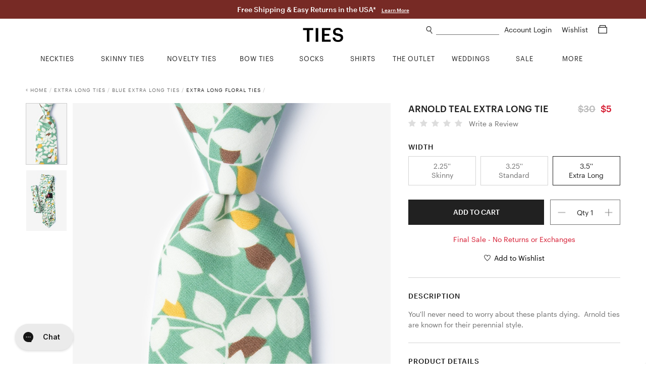

--- FILE ---
content_type: text/html; charset=utf-8
request_url: https://www.ties.com/teal-arnold-extra-long-tie
body_size: 16580
content:
<!DOCTYPE html>
<html lang="en">

<head>

    <meta charset="utf-8">
    <title>Teal Cotton Arnold Extra Long Tie | Ties.com</title>
    <meta name="description" content="Shop for the Arnold Teal Extra Long Tie, a Teal Cotton Extra Long Tie by Ties.com.  Fast shipping">
    <meta name="viewport" content="width=device-width, minimum-scale=1, initial-scale=1, maximum-scale=1">
    
    <meta name="robots" content="index, follow, noodp">
    
    <meta name="google-site-verification" content="QuAemuxoNHyJ9-CJUJH-jzjpqNONivS1DMtamw6rxzo">

    
    <link rel="canonical" href="https://www.ties.com/teal-arnold-extra-long-tie" />
    

    
    <link rel="icon" href="/assets/img/favicon.png" type="image/x-icon">
    <link rel="shortcut icon" href="/assets/img/favicon.png" type="image/x-icon">
    
    <link rel="apple-touch-icon" href="/assets/img/touch-icon-iphone.png">
    <link rel="apple-touch-icon" sizes="76x76" href="/assets/img/touch-icon-ipad.png">
    <link rel="apple-touch-icon" sizes="120x120" href="/assets/img/touch-icon-iphone-retina.png">
    <link rel="apple-touch-icon" sizes="152x152" href="/assets/img/touch-icon-ipad-retina.png">
    <meta name="apple-mobile-web-app-title" content="Ties.com">

    
    
    

    <link rel="stylesheet" type="text/css" href="/public/fonts/nexa/MyFontsWebfontsKit.css" />
    
    <link rel="stylesheet" type="text/css" href="/assets/css/product.css?v=76842f" />
    

    
    




    

    


<script async src="https://www.googletagmanager.com/gtag/js?id=G-9CXGX4TESZ"></script>
<script>
  window.dataLayer = window.dataLayer || [];
  function gtag(){dataLayer.push(arguments);}
  gtag('js', new Date());

  gtag('config', 'G-9CXGX4TESZ');
</script>

    <script>
        window.dataLayer = window.dataLayer || [];
        dataLayer.push({
                'ecomm_pagetype': 'product', 'ecomm_prod_name': 'Teal Cotton Arnold Extra Long Tie', 'ecomm_prodid': '249860', 'ecomm_category': 'Extra Long Tie', 'ecomm_currency': 'USD', 'ecomm_totalvalue': 5.00, 
            });

        

        
    </script>

    
    




    
    <script>(function (w, d, s, l, i) {
            w[l] = w[l] || []; w[l].push({
                'gtm.start':
                    new Date().getTime(), event: 'gtm.js'
            }); var f = d.getElementsByTagName(s)[0],
                j = d.createElement(s), dl = l != 'dataLayer' ? '&l=' + l : ''; j.async = true; j.src =
                    'https://www.googletagmanager.com/gtm.js?id=' + i + dl; f.parentNode.insertBefore(j, f);
        })(window, document, 'script', 'dataLayer', 'GTM-58TBXJ9');</script>
    

    
    <script> var shareasaleSSCID = shareasaleGetParameterByName("sscid"); function shareasaleSetCookie(e, a, r, s, t) { if (e && a) { var o, n = s ? "; path=" + s : "", i = t ? "; domain=" + t : "", l = ""; r && ((o = new Date).setTime(o.getTime() + r), l = "; expires=" + o.toUTCString()), document.cookie = e + "=" + a + l + n + i } } function shareasaleGetParameterByName(e, a) { a || (a = window.location.href), e = e.replace(/[\[\]]/g, "\\$&"); var r = new RegExp("[?&]" + e + "(=([^&#]*)|&|#|$)").exec(a); return r ? r[2] ? decodeURIComponent(r[2].replace(/\+/g, " ")) : "" : null } shareasaleSSCID && shareasaleSetCookie("shareasaleSSCID", shareasaleSSCID, 94670778e4, "/"); </script>

    
    <meta property="og:type" content="product">
    
    <meta property="og:title" content="Teal Cotton Arnold Extra Long Tie | Ties.com">
    
    <meta property="og:image" content="https://www.ties.com/primg/teal-cotton-arnold-extra-long-tie-249860-540-600-0.jpg">
    

    
    

    

    

    

    


    <script type="text/javascript">
        var siteId = 'ties';
    </script>

    <style type="text/css">
        .faccess span {
            display: none;
        }
    </style>

</head>

<body>

    
<noscript><iframe src="https://www.googletagmanager.com/ns.html?id=GTM-58TBXJ9"
                  height="0" width="0" title="google tag manager 2" style="display:none;visibility:hidden"></iframe></noscript>


<div class="mobile-nav">
    <a href="#" class="close-btn">
        Close<img src="/assets/img/icons/plus_icon.png">
    </a>


    <ul class="nav-list">
        
        <li>
            <a href="/ties" class="nav-list-link">NECKTIES</a>
        </li>
        <li>
            <a href="/skinny-ties" class="nav-list-link">SKINNY TIES</a>
        </li>
        <li>
            <a href="/novelty-neckties" class="nav-list-link js-nav-list-link">
                NOVELTY TIES <img src="/assets/img/icons/plus_icon.png">
            </a>

            <ul class="sub-nav-list js-sub-nav-list">
                <li>
                    <a href="/novelty-neckties" class="nav-list-link">Shop All Novelty Ties</a>
                </li>
                
                <li>
                    <a href="/animal-ties" class="nav-list-link">Animal Ties</a>
                </li>
                
                <li>
                    <a href="/art-ties" class="nav-list-link">Art Ties</a>
                </li>
                
                <li>
                    <a href="/beach-and-nautical-ties" class="nav-list-link">Beach &amp; Nautical</a>
                </li>
                
                <li>
                    <a href="/breast-cancer-awareness" class="nav-list-link">Breast Cancer Awareness</a>
                </li>
                
                <li>
                    <a href="/conversational-ties" class="nav-list-link">Conversational Ties</a>
                </li>
                
                <li>
                    <a href="/food-and-drink-ties" class="nav-list-link">Food &amp; Drink Ties</a>
                </li>
                
                <li>
                    <a href="/geek-ties" class="nav-list-link">Geek &amp; Science Ties</a>
                </li>
                
                <li>
                    <a href="/holidays-ties" class="nav-list-link">Holiday Ties</a>
                </li>
                
                <li>
                    <a href="/infectious-awareables-ties" class="nav-list-link">Infectious Awareables®</a>
                </li>
                
                <li>
                    <a href="/kentucky-derby-ties" class="nav-list-link">Kentucky Derby Ties</a>
                </li>
                
                <li>
                    <a href="/music-ties" class="nav-list-link">Music Ties</a>
                </li>
                
                <li>
                    <a href="/occupational-ties" class="nav-list-link">Occupations</a>
                </li>
                
                <li>
                    <a href="/patriotic-ties" class="nav-list-link">Patriotic Ties</a>
                </li>
                
                <li>
                    <a href="/transportation-ties" class="nav-list-link">Planes, Trains &amp; Automobiles</a>
                </li>
                
                <li>
                    <a href="/religious-ties" class="nav-list-link">Religious Ties</a>
                </li>
                
                <li>
                    <a href="/sports-ties" class="nav-list-link">Sports Ties</a>
                </li>
                
            </ul>
        </li>
        <li>
            <a href="/extra-long-ties" class="nav-list-link">EXTRA LONG TIES</a>
        </li>
        <li>
            <a href="/boys-ties" class="nav-list-link">BOYS TIES</a>
        </li>
        <li>
            <a href="/bow-ties" class="nav-list-link">BOW TIES</a>
        </li>
        <li>
            <a href="/socks" class="nav-list-link js-nav-list-link">
                SOCKS <img src="/assets/img/icons/plus_icon.png">
            </a>

            <ul class="sub-nav-list js-sub-nav-list">
                <li>
                    <a href="/socks" class="nav-list-link">Men's Socks</a>
                </li>
                <li>
                    <a href="/womens-socks" class="nav-list-link">Women's Socks</a>
                </li>
                <li>
                    <a href="/no-show-socks" class="nav-list-link">No-Show Socks</a>
                </li>
                <li>
                    <a href="/sock-packs" class="nav-list-link">Sock Packs</a>
                </li>
                <li>
                    <a href="/his-and-hers-socks" class="nav-list-link">His & Her's</a>
                </li>
            </ul>
        </li>
        <li>
            <a href="/shirts" class="nav-list-link">SHIRTS</a>
        </li>
        <li>
            <a href="/tie-bars-and-tie-clips" class="nav-list-link">TIE BARS</a>
        </li>
        <li>
            <a href="/tie-racks" class="nav-list-link">TIE RACKS</a>
        </li>
        <li>
            <a href="/pocket-squares" class="nav-list-link">POCKET SQUARES</a>
        </li>
        <li>
            <a href="/accessories" class="nav-list-link js-nav-list-link">
                MORE ACCESSORIES <img src="/assets/img/icons/plus_icon.png">
            </a>

            <ul class="sub-nav-list js-sub-nav-list">
                <li>
                    <a href="/accessories" class="nav-list-link">Shop All Accessories</a>
                </li>
                
                <li>
                    <a href="/cufflinks" class="nav-list-link">Cufflinks</a>
                </li>
                
                <li>
                    <a href="/lapel-pins" class="nav-list-link">Lapel Pins</a>
                </li>
                
                <li>
                    <a href="/mens-scarves" class="nav-list-link">Men&#39;s Scarves</a>
                </li>
                
                <li>
                    <a href="/tie-racks" class="nav-list-link">Tie Racks &amp; Storage</a>
                </li>
                
                <li>
                    <a href="" class="nav-list-link">patriotic-lapel-pins</a>
                </li>
                
            </ul>
        </li>
        <li>
            <a href="/wedding-ties" class="nav-list-link">WEDDING SHOP</a>
        </li>
        <li>
            <a href="/guapbox" class="nav-list-link">GUAPBOX</a>
        </li>
        <li>
            <a href="/on-sale" class="nav-list-link">ON SALE</a>
        </li>
        <li>
            <a href="/new-items" class="nav-list-link">NEW ARRIVALS</a>
        </li>
        <li>
            <a href="/gift-certificates" class="nav-list-link">GIFT CERTIFICATES</a>
        </li>
    </ul>

    <div class="help-center-links">
        <ul class="nav-list">
        
                <a href="/account-login" class="nav-list-link sign-in">Sign In</a>
        
            <li>
                <a href="/returns" class="nav-list-link">Returns</a>
            </li>
            <li>
                <a href="/help-center" class="nav-list-link help-center">Help Center</a>
            </li>
            <li>
                <a href="tel:1%20%28800%29%20289-2843" class="nav-list-link phone">1 (800) 289-2843</a>
            </li>
            <li>
                <a href="/contact-us" class="nav-list-link">Contact Us</a>
            </li>
            <li>
                <a href="/about" class="nav-list-link">About Ties.com</a>
            </li>
            <li>
                <a href="/refer-a-friend?utm_source=ties.com&utm_medium=referafriend" class="nav-list-link refer-a-friend">Get $10</a>
            </li>
            <li>
                <a href="/man-academy" class="nav-list-link">The Man Academy</a>
            </li>
            <li>
                <a href="/how-to-tie-a-tie" class="nav-list-link">How to Tie a Tie</a>
            </li>
            <li>
                <a href="/how-to-fold-a-pocket-square" class="nav-list-link">How to Fold a Pocket Square</a>
            </li>
            <li>
                <a href="https://www.ties.com/blog" class="nav-list-link">Our Blog</a>
            </li>
            <li>
                <a href="/testimonials" class="nav-list-link">Testimonials</a>
            </li>
            <li>
                <a href="/affiliate-program" class="nav-list-link">Become an Affiliate</a>
            </li>
        </ul>
    </div>

    <div class="social-btns">
        <a href="https://www.facebook.com/TiesDotCom" class="social-link" target="fb_tab" rel="nofollow">
            <img src="/assets/img/icons/facebook_icon.png" alt="facebook icon" height="20">
        </a>

        <a href="https://twitter.com/tiesdotcom" class="social-link" target="tw_tab" rel="nofollow">
            <img src="/assets/img/icons/twitter_icon.png" alt="twitter icon" height="18" class="small">
        </a>

        <a href="https://www.pinterest.com/tiesdotcom/" class="social-link" target="pin_tab" rel="nofollow">
            <img src="/assets/img/icons/pinterest_icon.png" alt="pinterest icon" height="20">
        </a>

        <a href="https://www.instagram.com/tiesdotcom/" class="social-link" target="in_tab" rel="nofollow">
            <img src="/assets/img/icons/instagram_icon.png" alt="instagram icon" height="20">
        </a>

        <a href="https://www.youtube.com/channel/UCpRfx_WzI7kxgIC27FHJrew" class="social-link" target="yt_tab" rel="nofollow">
            <img src="/assets/img/icons/youtube_icon.png" alt="youtube icon" height="18" class="small">
        </a>
    </div>
</div>


<script type="text/javascript">
    siteslug = "tc";
</script>

<div class="page-wrap">

    
    

<div class="promo-bar js-promo-bar default ties " data-url="/essentials">
    
        <div class="large-text-1">
            Free Shipping &amp; Easy Returns in the USA*
            
            <a href="/offers-and-promotions" class="learn-more-link">Learn More</a>
            
        </div>
    

    

    
    
</div>



    

    <div class="content-wrap">
        <div class="header js-header">
            <img class="mob-menu-btn" src="/assets/img/icons/hamburger_icon.png">

            <img class="mob-search-btn" src="/assets/img/icons/search_icon.png">
            <div class="mob-search-form js-mob-search-form">
                <form action="/search" class="search-form js-search-form">
                    <div class="input-wrap">
                        <img class="mob-search-form-btn" src="/assets/img/icons/search_icon.png">
                        <input type="text" name="srq" class="search-field js-mob-search-field" placeholder="" title="What can we help you find?" autocomplete="off">
                    </div>
                </form>
                <div class="search-suggestions-box js-search-suggestions-box">
                    <ul class="search-suggestions js-search-suggestions mob"></ul>
                    <div class="related-title js-related-title"></div>
                    <ul class="search-related js-search-related"></ul>
                </div>
            </div>

            <a href="/shopping-cart" class="mob-cart-btn">
                <img src="/assets/img/icons/cart_icon.png">
                <span class="cart-count js-cart-count">0</span>
            </a>

            <a href="/wishlist" class="mob-wishlist-btn">
                <img src="/assets/img/icons/heart_icon.png">
            </a>

            <div class="header-right">
                <div>
                    <img class="search-link js-search-btn" src="/assets/img/icons/search_icon.png">
                    <form action="/search" class="search-form js-search-form">
                        <div class="input-wrap">
                            <input type="text" name="srq" class="search-field js-search-field" placeholder="" title="What can we help you find?" autocomplete="off">
                        </div>
                    </form>
                    <div class="search-suggestions-box js-search-suggestions-box">
                        <ul class="search-suggestions js-search-suggestions desk"></ul>
                        <div class="related-title js-related-title"></div>
                        <ul class="search-related js-search-related"></ul>
                    </div>
                    <div class="account">
                        
                        <a href="/account" class="header-link">
                            Account Login
                        </a>

                        
                    </div>

                    <a href="/wishlist" class="header-link wishlist-link">
                        Wishlist
                    </a>

                    <a href="/shopping-cart" class="header-link cart-link">
                        <span class="cart-icon js-cart-icon">
                            <img src="/assets/img/icons/cart_icon.png">
                        </span>
                        <span class="cart-count js-cart-count">
                            
                        </span>
                    </a>
                </div>


            </div>

            <a href="/" class="logo-link">
                <img src="/assets/img/ties2020logo.png" class="logo" alt="Ties.com">
            </a>

        </div>

        <div class="top-nav">
    <div class="container">
        <ul class="main-categories no-hover-intent">


            
            <li class="category neckties js-category">
                <a href="/ties" class="category-link js-category-link">
                    <span class="link-hover-border"></span>
                    <span class="link-underline">NECKTIES</span>
                </a>

                <div class="category-dropdown">
                    <div class="category-dropdown-inner">
                        <div class="col">
                            <div class="list-wrap left">
                                <ul class="list list-block">
                                    <li>
                                        <a href="/ties">Shop All Neckties</a>
                                    </li>
                                    <li>
                                        <a href="/ties?sort=new">New Arrivals</a>
                                    </li>
                                    <li>
                                        <a href="/ties?sort=pop">Best - Sellers</a>
                                    </li>
                                    <li>
                                        <a href="/neckties-category+on-sale">Final Sale</a>
                                    </li>
                                </ul>
                            </div>
                        </div>
                        <div class="col">
                            <div class="list-wrap">
                                <div class="title">Shop By Color</div>

                                <ul class="list">
                                    
                                    <li>
                                        <a href="/black-ties">
                                            <i class="swatch black"></i> Black Ties
                                        </a>
                                    </li>
                                    
                                    <li>
                                        <a href="/blue-ties">
                                            <i class="swatch blue"></i> Blue Ties
                                        </a>
                                    </li>
                                    
                                    <li>
                                        <a href="/brown-ties">
                                            <i class="swatch brown"></i> Brown Ties
                                        </a>
                                    </li>
                                    
                                    <li>
                                        <a href="/coral-ties">
                                            <i class="swatch coral"></i> Coral Ties
                                        </a>
                                    </li>
                                    
                                    <li>
                                        <a href="/gold-ties">
                                            <i class="swatch gold"></i> Gold Ties
                                        </a>
                                    </li>
                                    
                                    <li>
                                        <a href="/silver-ties">
                                            <i class="swatch gray"></i> Gray Ties
                                        </a>
                                    </li>
                                    
                                    <li>
                                        <a href="/green-ties">
                                            <i class="swatch green"></i> Green Ties
                                        </a>
                                    </li>
                                    
                                    <li>
                                        <a href="/orange-ties">
                                            <i class="swatch orange"></i> Orange Ties
                                        </a>
                                    </li>
                                    
                                    <li>
                                        <a href="/pink-ties">
                                            <i class="swatch pink"></i> Pink Ties
                                        </a>
                                    </li>
                                    
                                    <li>
                                        <a href="/purple-ties">
                                            <i class="swatch purple"></i> Purple Ties
                                        </a>
                                    </li>
                                    
                                    <li>
                                        <a href="/red-ties">
                                            <i class="swatch red"></i> Red Ties
                                        </a>
                                    </li>
                                    
                                    <li>
                                        <a href="/white-ties">
                                            <i class="swatch white"></i> White Ties
                                        </a>
                                    </li>
                                    
                                    <li>
                                        <a href="/yellow-ties">
                                            <i class="swatch yellow"></i> Yellow Ties
                                        </a>
                                    </li>
                                    
                                </ul>
                            </div>
                        </div>

                        <div class="col">
                            <div class="list-wrap">
                                <div class="title">Shop By Size</div>

                                <ul class="list list-block">
                                    <li>
                                        <a href="/ties">Standard Length Ties</a>
                                    </li>
                                    <li>
                                        <a href="/extra-long-ties">Extra Long Ties</a>
                                    </li>
                                    <li>
                                        <a href="/boys-ties">Boys Ties</a>
                                    </li>
                                    <li>
                                        <a href="/skinny-ties">Skinny Ties</a>
                                    </li>
                                </ul>
                            </div>

                            <div class="list-wrap mt">
                                <div class="title">Shop By Material</div>

                                <ul class="list list-block">
                                    
                                    <li>
                                        <a href="/cotton-ties">Cotton Ties</a>
                                    </li>
                                    
                                    <li>
                                        <a href="/knit-neckties">Knit Ties</a>
                                    </li>
                                    
                                    <li>
                                        <a href="/microfiber-ties">Microfiber Ties</a>
                                    </li>
                                    
                                    <li>
                                        <a href="/seersucker-ties">Seersucker Ties</a>
                                    </li>
                                    
                                    <li>
                                        <a href="/silk-ties">Silk Ties</a>
                                    </li>
                                    
                                </ul>
                            </div>
                        </div>

                        <div class="col">
                            <div class="list-wrap">
                                <div class="title">Shop By Pattern</div>

                                <ul class="list list-block">
                                    
                                    <li>
                                        <a href="/checkered-ties">Checkered Ties</a>
                                    </li>
                                    
                                    <li>
                                        <a href="/floral-neckties">Floral Ties</a>
                                    </li>
                                    
                                    <li>
                                        <a href="/paisley-ties">Paisley Ties</a>
                                    </li>
                                    
                                    <li>
                                        <a href="/plaid-ties">Plaid Ties</a>
                                    </li>
                                    
                                    <li>
                                        <a href="/polka-dot-neckties">Polka Dot Ties</a>
                                    </li>
                                    
                                    <li>
                                        <a href="/solid-neckties">Solid Ties</a>
                                    </li>
                                    
                                    <li>
                                        <a href="/striped-neckties">Striped Ties</a>
                                    </li>
                                    
                                </ul>
                            </div>
                        </div>

                        <div class="col">
                            <div class="list-wrap right">
                                <ul class="list list-block">
                                    <li>
                                        <a href="/floral-neckties?sort=new">
                                            <img src="/assets/img/top-nav/Nav_Image_Neckties.jpg" alt="New Floral Ties"
                                                title="New Floral Ties" />
                                            <div class="title">NEW FLORAL TIES</div>
                                            <div class="shop">Shop Now</div>
                                        </a>
                                    </li>
                                </ul>
                            </div>
                        </div>
                    </div>
                </div>
            </li>
            <li class="category skinny-ties js-category">
                <a href="/skinny-ties" class="category-link js-category-link">
                    <span class="link-hover-border"></span>
                    <span class="link-underline">SKINNY TIES</span>
                </a>

                <div class="category-dropdown">
                    <div class="category-dropdown-inner">
                        <div class="col">
                            <div class="list-wrap left">
                                <ul class="list list-block">
                                    <li>
                                        <a href="/skinny-ties">Shop All Skinny Ties</a>
                                    </li>
                                    <li>
                                        <a href="/skinny-ties?sort=new">New Arrivals</a>
                                    </li>
                                    <li>
                                        <a href="/skinny-ties-category+on-sale">Final Sale</a>
                                    </li>
                                </ul>
                            </div>
                        </div>
                        <div class="col">
                            <div class="list-wrap">
                                <div class="title">Shop By Color</div>

                                <ul class="list">
                                    
                                    <li>
                                        <a href="/black-skinny-ties">
                                            <i class="swatch black"></i> Black Skinny Ties
                                        </a>
                                    </li>
                                    
                                    <li>
                                        <a href="/blue-skinny-ties">
                                            <i class="swatch blue"></i> Blue Skinny Ties
                                        </a>
                                    </li>
                                    
                                    <li>
                                        <a href="/brown-skinny-ties">
                                            <i class="swatch brown"></i> Brown Skinny Ties
                                        </a>
                                    </li>
                                    
                                    <li>
                                        <a href="/gold-skinny-ties">
                                            <i class="swatch gold"></i> Gold Skinny Ties
                                        </a>
                                    </li>
                                    
                                    <li>
                                        <a href="/gray-skinny-ties">
                                            <i class="swatch gray"></i> Gray Skinny Ties
                                        </a>
                                    </li>
                                    
                                    <li>
                                        <a href="/green-skinny-ties">
                                            <i class="swatch green"></i> Green Skinny Ties
                                        </a>
                                    </li>
                                    
                                    <li>
                                        <a href="/orange-skinny-ties">
                                            <i class="swatch orange"></i> Orange Skinny Ties
                                        </a>
                                    </li>
                                    
                                    <li>
                                        <a href="/pink-skinny-ties">
                                            <i class="swatch pink"></i> Pink Skinny Ties
                                        </a>
                                    </li>
                                    
                                    <li>
                                        <a href="/purple-skinny-ties">
                                            <i class="swatch purple"></i> Purple Skinny Ties
                                        </a>
                                    </li>
                                    
                                    <li>
                                        <a href="/red-skinny-ties">
                                            <i class="swatch red"></i> Red Skinny Ties
                                        </a>
                                    </li>
                                    
                                    <li>
                                        <a href="/white-skinny-ties">
                                            <i class="swatch white"></i> White Skinny Ties
                                        </a>
                                    </li>
                                    
                                    <li>
                                        <a href="/yellow-skinny-ties">
                                            <i class="swatch yellow"></i> Yellow Skinny Ties
                                        </a>
                                    </li>
                                    
                                </ul>
                            </div>
                        </div>
                        <div class="col">
                            <div class="list-wrap">
                                <div class="title">Shop By Width</div>

                                <ul class="list list-block">
                                    <li>
                                        <a href="/2-inch-wide-skinny-ties">2.0" Skinny Ties</a>
                                    </li>
                                    <li>
                                        <a href="/2-25-inch-wide-skinny-ties">2.25" Skinny Ties</a>
                                    </li>
                                    <li>
                                        <a href="/25-inch-wide-skinny-ties">2.5" Skinny Ties</a>
                                    </li>
                                    <li>
                                        <a href="/3-inch-wide-skinny-ties">3.0" Skinny Ties</a>
                                    </li>
                                </ul>
                            </div>
                            <div class="list-wrap mt">
                                <div class="title">Shop By Material</div>

                                <ul class="list list-block">
                                    
                                    <li>
                                        <a href="/cotton-skinny-ties">Cotton Skinny Ties</a>
                                    </li>
                                    
                                    <li>
                                        <a href="/knit-skinny-ties">Knit Skinny Ties</a>
                                    </li>
                                    
                                    <li>
                                        <a href="/microfiber-skinny-ties">Microfiber Skinny Ties</a>
                                    </li>
                                    
                                    <li>
                                        <a href="/seersucker-skinny-ties">Seersucker Skinny Ties</a>
                                    </li>
                                    
                                    <li>
                                        <a href="/silk-skinny-ties">Silk Skinny Ties</a>
                                    </li>
                                    
                                </ul>
                            </div>
                        </div>
                        <div class="col">
                            <div class="list-wrap">
                                <div class="title">Shop By Pattern</div>

                                <ul class="list list-block">
                                    
                                    <li>
                                        <a href="/checkered-skinny-ties">Checkered Skinny Ties</a>
                                    </li>
                                    
                                    <li>
                                        <a href="/floral-skinny-ties">Floral Skinny Ties</a>
                                    </li>
                                    
                                    <li>
                                        <a href="/novelty-skinny-ties">Novelty Skinny Ties</a>
                                    </li>
                                    
                                    <li>
                                        <a href="/paisley-skinny-ties">Paisley Skinny Ties</a>
                                    </li>
                                    
                                    <li>
                                        <a href="/plaid-skinny-ties">Plaid Skinny Ties</a>
                                    </li>
                                    
                                    <li>
                                        <a href="/polka-dot-skinny-ties">Polka Dot Skinny Ties</a>
                                    </li>
                                    
                                    <li>
                                        <a href="/solid-skinny-ties">Solid Skinny Ties</a>
                                    </li>
                                    
                                    <li>
                                        <a href="/striped-skinny-ties">Striped Skinny Ties</a>
                                    </li>
                                    
                                </ul>
                            </div>
                        </div>
                        <div class="col">
                            <div class="list-wrap right">
                                <ul class="list list-block">
                                    <li>
                                        <a href="/skinny-ties?sort=pop">
                                            <img src="/assets/img/top-nav/Nav_Image_SkinnyTies.jpg"
                                                alt="Skinny Ties Best Sellers" title="Skinny Ties Best Sellers" />
                                            <div class="title">BEST SELLERS</div>
                                            <div class="shop">Shop Now</div>
                                        </a>
                                    </li>
                                </ul>
                            </div>
                        </div>
                    </div>
                </div>
            </li>
            <li class="category novelty-ties js-category">
                <a href="/novelty-neckties" class="category-link js-category-link">
                    <span class="link-hover-border"></span>
                    <span class="link-underline">NOVELTY TIES</span>
                </a>

                <div class="category-dropdown">
                    <div class="category-dropdown-inner">
                        <div class="col">
                            <div class="list-wrap left">
                                <ul class="list list-block">
                                    <li>
                                        <a href="/novelty-neckties">Shop All Novelty Ties</a>
                                    </li>
                                    <li>
                                        
                                    </li>
                                    <li>
                                        <a href="/novelty-neckties?sort=pop">Best - Sellers</a>
                                    </li>
                                    <li>
                                        
                                    </li>
                                </ul>
                            </div>
                        </div>
                        <div class="col">
                            <div class="list-wrap">
                                <div class="title">Shop By Color</div>

                                <ul class="list">
                                    <li>
                                        <a href="/black-colored+novelty-neckties">
                                            <i class="swatch black"></i> Black Novelty Ties
                                        </a>
                                        <a href="/blue-colored+novelty-neckties">
                                            <i class="swatch blue"></i> Blue Novelty Ties
                                        </a>
                                        <a href="/brown-colored+novelty-neckties">
                                            <i class="swatch brown"></i> Brown Novelty Ties
                                        </a>
                                        <a href="/gold-colored+novelty-neckties">
                                            <i class="swatch gold"></i> Gold Novelty Ties
                                        </a>
                                        <a href="/gray-colored+novelty-neckties">
                                            <i class="swatch gray"></i> Gray Novelty Ties
                                        </a>
                                        <a href="/green-colored+novelty-neckties">
                                            <i class="swatch green"></i> Green Novelty Ties
                                        </a>
                                        <a href="/orange-colored+novelty-neckties">
                                            <i class="swatch orange"></i> Orange Novelty Ties
                                        </a>
                                        <a href="/pink-colored+novelty-neckties">
                                            <i class="swatch pink"></i> Pink Novelty Ties
                                        </a>
                                        <a href="/purple-colored+novelty-neckties">
                                            <i class="swatch purple"></i> Purple Novelty Ties
                                        </a>
                                        <a href="/red-colored+novelty-neckties">
                                            <i class="swatch red"></i> Red Novelty Ties
                                        </a>
                                        <a href="/white-colored+novelty-neckties">
                                            <i class="swatch white"></i> White Novelty Ties
                                        </a>
                                        <a href="/yellow-colored+novelty-neckties">
                                            <i class="swatch yellow"></i> Yellow Novelty Ties
                                        </a>
                                    </li>
                                </ul>
                            </div>
                        </div>
                        <div class="col">
                            <div class="list-wrap">
                                <div class="title">Shop By Theme</div>

                                <ul class="list list-block">
                                    
                                    <li>
                                        <a href="/animal-ties">Animal Ties</a>
                                    </li>
                                    
                                    <li>
                                        <a href="/art-ties">Art Ties</a>
                                    </li>
                                    
                                    <li>
                                        <a href="/beach-and-nautical-ties">Beach &amp; Nautical</a>
                                    </li>
                                    
                                    <li>
                                        <a href="/breast-cancer-awareness">Breast Cancer Awareness</a>
                                    </li>
                                    
                                    <li>
                                        <a href="/conversational-ties">Conversational Ties</a>
                                    </li>
                                    
                                    <li>
                                        <a href="/food-and-drink-ties">Food &amp; Drink Ties</a>
                                    </li>
                                    
                                    <li>
                                        <a href="/geek-ties">Geek &amp; Science Ties</a>
                                    </li>
                                    
                                    <li>
                                        <a href="/holidays-ties">Holiday Ties</a>
                                    </li>
                                    
                                    <li>
                                        <a href="/infectious-awareables-ties">Infectious Awareables®</a>
                                    </li>
                                    
                                    <li>
                                        <a href="/kentucky-derby-ties">Kentucky Derby Ties</a>
                                    </li>
                                    
                                    <li>
                                        <a href="/music-ties">Music Ties</a>
                                    </li>
                                    
                                    <li>
                                        <a href="/occupational-ties">Occupations</a>
                                    </li>
                                    
                                    <li>
                                        <a href="/patriotic-ties">Patriotic Ties</a>
                                    </li>
                                    
                                    <li>
                                        <a href="/transportation-ties">Planes, Trains &amp; Automobiles</a>
                                    </li>
                                    
                                    <li>
                                        <a href="/religious-ties">Religious Ties</a>
                                    </li>
                                    
                                    <li>
                                        <a href="/sports-ties">Sports Ties</a>
                                    </li>
                                    
                                </ul>
                            </div>
                        </div>

                        <div class="col">
                            <div class="list-wrap">
                                <div class="title">Shop By Holiday</div>

                                <ul class="list list-block">
                                    
                                    <li>
                                        <a href="/4th-of-july-ties">4th of July Ties</a>
                                    </li>
                                    
                                    <li>
                                        <a href="/christmas-ties">Christmas Ties</a>
                                    </li>
                                    
                                    <li>
                                        <a href="/easter-ties">Easter Ties</a>
                                    </li>
                                    
                                    <li>
                                        <a href="/halloween-neckties">Halloween Ties</a>
                                    </li>
                                    
                                    <li>
                                        <a href="/hanukkah-ties">Hanukkah Ties</a>
                                    </li>
                                    
                                    <li>
                                        <a href="/memorial-day-ties">Memorial Day Ties</a>
                                    </li>
                                    
                                    <li>
                                        <a href="/st-patricks-ties">St. Patrick&#39;s Ties</a>
                                    </li>
                                    
                                    <li>
                                        <a href="/thanksgiving-day-ties">Thanksgiving Day Ties</a>
                                    </li>
                                    
                                    <li>
                                        <a href="/valentines-day-ties">Valentine&#39;s Day Ties</a>
                                    </li>
                                    
                                </ul>
                            </div>
                        </div>
                        <div class="col">
                            <div class="list-wrap right">
                                <ul class="list list-block">
                                    <li>
                                        <a href="/ties?sort=new">
                                            <img src="/assets/img/top-nav/Nav_Image_NoveltyTies.jpg"
                                                alt="Novelty New Arrivals" title="Novelty New Arrivals" />
                                            <div class="title">NEW ARRIVALS</div>
                                            <div class="shop">Shop Now</div>
                                        </a>
                                    </li>
                                </ul>
                            </div>
                        </div>
                    </div>
                </div>
            </li>
            <li class="category bow-ties js-category">
                <a href="/bow-ties" class="category-link js-category-link">
                    <span class="link-hover-border"></span>
                    <span class="link-underline">BOW TIES</span>
                </a>

                <div class="category-dropdown">
                    <div class="category-dropdown-inner">
                        <div class="col">
                            <div class="list-wrap left">
                                <ul class="list list-block">
                                    <li>
                                        <a href="/bow-ties">Shop All Bow Ties</a>
                                    </li>
                                    <li>
                                        <a href="/bow-ties?sort=new">New Arrivals</a>
                                    </li>
                                    <li>
                                        <a href="/bow-ties?sort=pop">Best - Sellers</a>
                                    </li>
                                    <li>
                                        <a href="/bow-ties-category+on-sale">Final Sale</a>
                                    </li>
                                </ul>
                            </div>
                        </div>
                        <div class="col">
                            <div class="list-wrap">
                                <div class="title">Shop By Color</div>

                                <ul class="list">
                                    
                                    <li>
                                        <a href="/black-bow-ties">
                                            <i class="swatch black"></i> Black Bow Ties
                                        </a>
                                    </li>
                                    
                                    <li>
                                        <a href="/blue-bow-ties">
                                            <i class="swatch blue"></i> Blue Bow Ties
                                        </a>
                                    </li>
                                    
                                    <li>
                                        <a href="/brown-bow-ties">
                                            <i class="swatch brown"></i> Brown Bow Ties
                                        </a>
                                    </li>
                                    
                                    <li>
                                        <a href="/burgundy-bow-ties">
                                            <i class="swatch burgundy"></i> Burgundy Bow Ties
                                        </a>
                                    </li>
                                    
                                    <li>
                                        <a href="/gold-bow-ties">
                                            <i class="swatch gold"></i> Gold Bow Ties
                                        </a>
                                    </li>
                                    
                                    <li>
                                        <a href="/gray-bow-ties">
                                            <i class="swatch gray"></i> Gray Bow Ties
                                        </a>
                                    </li>
                                    
                                    <li>
                                        <a href="/green-bow-ties">
                                            <i class="swatch green"></i> Green Bow Ties
                                        </a>
                                    </li>
                                    
                                    <li>
                                        <a href="/orange-bow-ties">
                                            <i class="swatch orange"></i> Orange Bow Ties
                                        </a>
                                    </li>
                                    
                                    <li>
                                        <a href="/pink-bow-ties">
                                            <i class="swatch pink"></i> Pink Bow Ties
                                        </a>
                                    </li>
                                    
                                    <li>
                                        <a href="/purple-bow-ties">
                                            <i class="swatch purple"></i> Purple Bow Ties
                                        </a>
                                    </li>
                                    
                                    <li>
                                        <a href="/red-bow-ties">
                                            <i class="swatch red"></i> Red Bow Ties
                                        </a>
                                    </li>
                                    
                                    <li>
                                        <a href="/white-bow-ties">
                                            <i class="swatch white"></i> White Bow Ties
                                        </a>
                                    </li>
                                    
                                    <li>
                                        <a href="/yellow-bow-ties">
                                            <i class="swatch yellow"></i> Yellow Bow Ties
                                        </a>
                                    </li>
                                    
                                </ul>
                            </div>
                        </div>

                        <div class="col">
                            <div class="list-wrap">
                                <div class="title">Shop By Shape</div>

                                <ul class="list list-block">
                                    
                                    <li>
                                        <a href="/batwing-bow-ties">Batwing Bow Ties</a>
                                    </li>
                                    
                                    <li>
                                        <a href="/butterfly-bow-ties">Butterfly Bow Ties</a>
                                    </li>
                                    
                                    <li>
                                        <a href="/diamond-tip-bow-ties">Diamond Tip Bow Ties</a>
                                    </li>
                                    
                                    <li>
                                        <a href="/skinny-butterfly-bow-ties">Skinny Bow Ties</a>
                                    </li>
                                    
                                </ul>
                            </div>

                            <div class="list-wrap mt">
                                <div class="title">Shop By Style</div>

                                <ul class="list list-block">
                                    
                                    <li>
                                        <a href="/pretied-bow-ties">Pretied Bow Ties</a>
                                    </li>
                                    
                                    <li>
                                        <a href="/self-tie-bow-ties">Self-Tie Bow Ties</a>
                                    </li>
                                    
                                    <li>
                                        <a href="/boys-pretied-bow-ties">Boys Bow Ties</a>
                                    </li>
                                    <li>
                                        <a href="/cummerbund-sets">Cummerbund Sets</a>
                                    </li>
                                </ul>
                            </div>
                        </div>

                        <div class="col">
                            <div class="list-wrap">
                                <div class="title">Shop By Material</div>

                                <ul class="list list-block">
                                    
                                    <li>
                                        <a href="/cotton-bow-ties">Cotton Bow Ties</a>
                                    </li>
                                    
                                    <li>
                                        <a href="/microfiber-bow-ties">Microfiber Bow Ties</a>
                                    </li>
                                    
                                    <li>
                                        <a href="/polyester-bow-ties">Polyester Bow Ties</a>
                                    </li>
                                    
                                    <li>
                                        <a href="/seersucker-bow-ties">Seersucker Bow Ties</a>
                                    </li>
                                    
                                    <li>
                                        <a href="/silk-bow-ties">Silk Bow Ties</a>
                                    </li>
                                    
                                </ul>
                            </div>
                        </div>
                        <div class="col">
                            <div class="list-wrap right">
                                <ul class="list list-block">
                                    <li>
                                        <a href="/self-tie-bow-ties?sort=new">
                                            <img src="/assets/img/top-nav/Nav_Image_BowTies.jpg"
                                                alt="New Self Tie Bow Ties" title="New Self Tie Bow Ties" />
                                            <div class="title">NEW SELF-TIE BOW TIES</div>
                                            <div class="shop">Shop Now</div>
                                        </a>
                                    </li>
                                </ul>
                            </div>
                        </div>
                    </div>
                </div>
            </li>
            <li class="category socks js-category">
                <a href="/socks" class="category-link js-category-link">
                    <span class="link-underline">SOCKS</span>
                    <span class="link-hover-border"></span>
                </a>
                <div class="category-dropdown">
                    <div class="category-dropdown-inner">
                        <div class="col">
                            <div class="list-wrap left">
                                <ul class="list list-block">
                                    <li>
                                        <a href="/socks">Shop All Socks</a>
                                    </li>
                                    <li>
                                        <a href="/socks?sort=new">New Arrivals</a>
                                    </li>
                                    <li>
                                        <a href="/socks?sort=pop">Best - Sellers</a>
                                    </li>
                                    <li>
                                        <a href="/socks-category+on-sale">Final Sale</a>
                                    </li>

                                    <li>
                                        &nbsp;
                                    </li>
                                    <li>
                                        <a href="/womens-socks">Women's Socks</a>
                                    </li>
                                    <li>
                                        <a href="/his-and-hers-socks">His & Hers Socks</a>
                                    </li>
                                </ul>
                            </div>
                        </div>
                        <div class="col">
                            <div class="list-wrap">
                                <div class="title">Shop By Color</div>

                                <ul class="list">
                                    
                                    <li>
                                        <a href="/black-socks">
                                            <i class="swatch black"></i> Black Socks
                                        </a>
                                    </li>
                                    
                                    <li>
                                        <a href="/blue-socks">
                                            <i class="swatch blue"></i> Blue Socks
                                        </a>
                                    </li>
                                    
                                    <li>
                                        <a href="/brown-socks">
                                            <i class="swatch brown"></i> Brown Socks
                                        </a>
                                    </li>
                                    
                                    <li>
                                        <a href="/gray-socks">
                                            <i class="swatch gray"></i> Gray Socks
                                        </a>
                                    </li>
                                    
                                    <li>
                                        <a href="/green-socks">
                                            <i class="swatch green"></i> Green Socks
                                        </a>
                                    </li>
                                    
                                    <li>
                                        <a href="/orange-socks">
                                            <i class="swatch orange"></i> Orange Socks
                                        </a>
                                    </li>
                                    
                                    <li>
                                        <a href="/pink-socks">
                                            <i class="swatch pink"></i> Pink Socks
                                        </a>
                                    </li>
                                    
                                    <li>
                                        <a href="/purple-socks">
                                            <i class="swatch purple"></i> Purple Socks
                                        </a>
                                    </li>
                                    
                                    <li>
                                        <a href="/red-socks">
                                            <i class="swatch red"></i> Red Socks
                                        </a>
                                    </li>
                                    
                                    <li>
                                        <a href="/white-socks">
                                            <i class="swatch white"></i> White Socks
                                        </a>
                                    </li>
                                    
                                    <li>
                                        <a href="/yellow-socks">
                                            <i class="swatch yellow"></i> Yellow Socks
                                        </a>
                                    </li>
                                    

                                </ul>
                            </div>
                        </div>

                        <div class="col">
                            <div class="list-wrap ss2">
                                <div class="title">Shop By Style</div>

                                <ul class="list list-block">
                                    
                                    <li>
                                        <a href="/classic-socks">Mid-Calf Socks</a>
                                    </li>
                                    
                                    <li>
                                        <a href="/no-show-socks">No-Show Socks</a>
                                    </li>
                                    
                                    <li>
                                        <a href="/sock-packs">Sock Packs</a>
                                    </li>
                                    
                                    <li>
                                        <a href="/womens-socks">Women&#39;s Socks</a>
                                    </li>
                                    
                                    <li>
                                        <a href="/his-and-hers-socks">His &amp; Hers Socks</a>
                                    </li>
                                    
                                </ul>
                            </div>

                            <div class="list-wrap mt">
                                <div class="title">Shop By Pattern</div>

                                <ul class="list list-block">
                                    
                                    <li>
                                        <a href="/argyle-socks">Argyle Socks</a>
                                    </li>
                                    
                                    <li>
                                        <a href="/floral-socks">Floral Socks</a>
                                    </li>
                                    
                                    <li>
                                        <a href="/novelty-socks">Novelty Socks</a>
                                    </li>
                                    
                                    <li>
                                        <a href="/polka-dot-socks">Polka Dot Socks</a>
                                    </li>
                                    
                                    <li>
                                        <a href="/solid-socks">Solid Socks</a>
                                    </li>
                                    
                                    <li>
                                        <a href="/striped-socks">Striped Socks</a>
                                    </li>
                                    
                                </ul>
                            </div>
                        </div>

                        <div class="col">
                            <div class="list-wrap ss">
                                <div class="title">Shop By Theme</div>

                                <ul class="list list-block">
                                    
                                    <li>
                                        <a href="/socks/animal-socks">Animal Socks</a>
                                    </li>
                                    
                                    <li>
                                        <a href="/socks/artist-collaborations">Artist Collaborations</a>
                                    </li>
                                    
                                    <li>
                                        <a href="/socks/beach-and-nautical-socks">Beach &amp; Nautical Socks</a>
                                    </li>
                                    
                                    <li>
                                        <a href="/socks/basic-and-classic-socks">Classic Patterned Socks</a>
                                    </li>
                                    
                                    <li>
                                        <a href="/socks/food-and-drink-socks">Food &amp; Drink Socks</a>
                                    </li>
                                    
                                    <li>
                                        <a href="/socks/geek-and-science-socks">Geek &amp; Science Socks</a>
                                    </li>
                                    
                                    <li>
                                        <a href="/socks/halloween-socks">Halloween Socks</a>
                                    </li>
                                    
                                    <li>
                                        <a href="/socks/hipster-socks">Hipster Socks</a>
                                    </li>
                                    
                                    <li>
                                        <a href="/socks/holiday-socks">Holiday Socks</a>
                                    </li>
                                    
                                    <li>
                                        <a href="/socks/patriotic-socks">Patriotic Socks</a>
                                    </li>
                                    
                                </ul>
                            </div>

                            
                                
                                    
                                    
                                    
                                    
                                
                        </div>
                        <div class="col">
                            <div class="list-wrap right">
                                <ul class="list list-block">
                                    <li>
                                        <a href="/novelty-socks?sort=new">
                                            <img src="/assets/img/top-nav/Nav_Image_Sock.jpg" alt="New Novelty Socks"
                                                title="New Novelty Socks" />
                                            <div class="title">NEW NOVELTY SOCKS</div>
                                            <div class="shop">Shop Now</div>
                                        </a>
                                    </li>
                                </ul>
                            </div>
                        </div>
                    </div>
                </div>
            </li>
            <li class="category shirts js-category">
                <a href="/shirts" class="category-link">
                    <span class="link-underline">SHIRTS</span>
                </a>
                <div class="category-dropdown">
                    <div class="category-dropdown-inner">
                        <div class="col">
                            <div class="list-wrap left">
                                <ul class="list list-block">
                                    <li>
                                        <a href="/shirts">Shop All Shirts</a>
                                    </li>
                                    
                                        
                                        
                                    <li>
                                        <a href="/shirts?sort=new">New Arrivals</a>
                                    </li>
                                    <li>
                                        <a href="/shirts?sort=pop">Best - Sellers</a>
                                    </li>
                                    <li class="smt">
                                        <a href="/fit-guide/shirts">Shirt Fit Guide</a>
                                    </li>
                                </ul>
                            </div>
                        </div>
                        <div class="col">
                            <div class="list-wrap">
                                <div class="title">Shop By Color</div>

                                <ul class="list">
                                    <li>
                                        <a href="/black-colored+shirts">
                                            <i class="swatch black"></i> Black Shirts
                                        </a>
                                        <a href="/blue-colored+shirts">
                                            <i class="swatch blue"></i> Blue Shirts
                                        </a>
                                        <a href="/brown-colored+shirts">
                                            <i class="swatch brown"></i> Brown Shirts
                                        </a>
                                        <a href="/gray-colored+shirts">
                                            <i class="swatch gray"></i> Gray Shirts
                                        </a>
                                        <a href="/green-colored+shirts">
                                            <i class="swatch green"></i> Green Shirts
                                        </a>
                                        <a href="/pink-colored+shirts">
                                            <i class="swatch pink"></i> Pink Shirts
                                        </a>
                                        <a href="/purple-colored+shirts">
                                            <i class="swatch purple"></i> Purple Shirts
                                        </a>
                                        <a href="/red-colored+shirts">
                                            <i class="swatch red"></i> Red Shirts
                                        </a>
                                        <a href="/white-colored+shirts">
                                            <i class="swatch white"></i> White Shirts
                                        </a>
                                        <a href="/yellow-colored+shirts">
                                            <i class="swatch yellow"></i> Yellow Shirts
                                        </a>
                                    </li>
                                </ul>
                            </div>
                        </div>
                        
                            
                                
                                
                                    
                                        
                                        
                                    
                                        
                                        
                                    
                                        
                                        
                                    
                                
                            
                        <div class="col">
                            <div class="list-wrap">
                                <div class="title">Shop By Pattern</div>
                                <ul class="list list-block">
                                    <li>
                                        <a href="/checkered-patterned+shirts">Checkered Shirts</a>
                                    </li>
                                    <li>
                                        <a href="/floral-patterned+shirts">Floral Shirts</a>
                                    </li>
                                    <li>
                                        <a href="/polka-dot-patterned+shirts">Polka Dot Shirts</a>
                                    </li>
                                    <li>
                                        <a href="/solid-patterned+shirts">Solid Shirts</a>
                                    </li>
                                    <li>
                                        <a href="/other-patterns+shirts">Other Patterns</a>
                                    </li>
                                </ul>
                            </div>
                        </div>
                        <div class="col">
                            <div class="list-wrap right">
                                <ul class="list list-block">
                                    <li>
                                        <a href="/shirts">
                                            <img src="/assets/img/top-nav/Nav_Image_Shirts.jpg" alt="Shop Shirts"
                                                title="Shop Shirts" />
                                            <div class="title">3 SHIRTS FOR $100</div>
                                            <div class="shop">Shop Now</div>
                                        </a>
                                    </li>
                                </ul>
                            </div>
                        </div>
                    </div>
                </div>
            </li>
            <li class="category pocket-squares js-category">
                <a href="/pocket-squares" class="category-link">
                    <span class="link-underline">POCKET SQUARES</span>
                </a>
                <div class="category-dropdown">
                    <div class="category-dropdown-inner">
                        <div class="col">
                            <div class="list-wrap left">
                                <ul class="list list-block">
                                    <li>
                                        <a href="/pocket-squares">Shop All Pocket Squares</a>
                                    </li>
                                    <li>
                                        <a href="/pocket-square-pack+pocket-squares">Pocket Square Packs</a>
                                    </li>
                                    <li>
                                        <a href="/pocket-squares?sort=pop">Best - Sellers</a>
                                    </li>
                                    <li>
                                        <a href="/pocket-squares-category+on-sale">Final Sale</a>
                                    </li>
                                </ul>
                            </div>
                        </div>
                        <div class="col">
                            <div class="list-wrap">
                                <div class="title">Shop By Color</div>

                                <ul class="list">
                                    <li>
                                        <a href="/black-pocket-squares">
                                            <i class="swatch black"></i> Black Pocket Squares
                                        </a>
                                        <a href="/blue-pocket-squares">
                                            <i class="swatch blue"></i> Blue Pocket Squares
                                        </a>
                                        <a href="/brown-pocket-squares">
                                            <i class="swatch brown"></i> Brown Pocket Squares
                                        </a>
                                        <a href="/gold-pocket-squares">
                                            <i class="swatch gold"></i> Gold Pocket Squares
                                        </a>
                                        <a href="/gray-pocket-squares">
                                            <i class="swatch gray"></i> Gray Pocket Squares
                                        </a>
                                        <a href="/green-pocket-squares">
                                            <i class="swatch green"></i> Green Pocket Squares
                                        </a>
                                        <a href="/orange-pocket-squares">
                                            <i class="swatch orange"></i> Orange Pocket Squares
                                        </a>
                                        <a href="/pink-pocket-squares">
                                            <i class="swatch pink"></i> Pink Pocket Squares
                                        </a>
                                        <a href="/purple-colored+pocket-squares">
                                            <i class="swatch purple"></i> Purple Pocket Squares
                                        </a>
                                        <a href="/red-colored+pocket-squares">
                                            <i class="swatch red"></i> Red Pocket Squares
                                        </a>
                                        <a href="/white-colored+pocket-squares">
                                            <i class="swatch white"></i> White Pocket Squares
                                        </a>
                                        <a href="/yellow-colored+pocket-squares">
                                            <i class="swatch yellow"></i> Yellow Pocket Squares
                                        </a>
                                    </li>
                                </ul>
                            </div>
                        </div>
                        <div class="col">
                            <div class="list-wrap">
                                <div class="title">Shop By Pattern</div>
                                <ul class="list list-block">
                                    <li>
                                        <a href="/checkered-patterned+pocket-squares">Checkered Pocket Squares</a>
                                    </li>
                                    <li>
                                        <a href="/conversational-patterned+pocket-squares">Conversational Pocket
                                            Squares</a>
                                    </li>
                                    <li>
                                        <a href="/floral-patterned+pocket-squares">Floral Pocket Squares</a>
                                    </li>
                                    <li>
                                        <a href="/novelty-patterned+pocket-squares">Novelty Pocket Squares</a>
                                    </li>
                                    <li>
                                        <a href="/paisley-patterned+pocket-squares">Paisley Pocket Squares</a>
                                    </li>
                                    <li>
                                        <a href="/plaid-patterned+pocket-squares">Plaid Pocket Squares</a>
                                    </li>
                                    <li>
                                        <a href="/polka-dot-patterned+pocket-squares">Polka Dot Pocket Squares</a>
                                    </li>
                                    <li>
                                        <a href="/solid-patterned+pocket-squares">Solid Pocket Squares</a>
                                    </li>
                                    <li>
                                        <a href="/striped-patterned+pocket-squares">Striped Pocket Squares</a>
                                    </li>
                                    <li>
                                        <a href="/other-patterns+pocket-squares">Other Patterns</a>
                                    </li>
                                </ul>
                            </div>
                        </div>
                        <div class="col">
                            <div class="list-wrap">
                                <div class="title">Shop By Material</div>
                                <ul class="list list-block">
                                    <li>
                                        <a href="/cotton-material+pocket-squares">Cotton Pocket Squares</a>
                                    </li>
                                    <li>
                                        <a href="/linen-material+pocket-squares">Linen Pocket Squares</a>
                                    </li>
                                    <li>
                                        <a href="/microfiber-material+pocket-squares">Microfiber Pocket Squares</a>
                                    </li>
                                    <li>
                                        <a href="/polyester-material+pocket-squares">Polyester Pocket Squares</a>
                                    </li>
                                    <li>
                                        <a href="/silk-material+pocket-squares">Silk Pocket Squares</a>
                                    </li>
                                </ul>
                            </div>
                        </div>
                        <div class="col equal">
                            <div class="list-wrap right">
                                <ul class="list list-block">
                                    <li>
                                        <a href="/pocket-squares?sort=new">
                                            <img src="/assets/img/top-nav/Nav_Image_PocketSquare.jpg"
                                                alt="New Pocket Squares" title="New Pocket Squares" />
                                            <div class="title">NEW POCKET SQUARES</div>
                                            <div class="shop">Shop Now</div>
                                        </a>
                                    </li>
                                </ul>
                            </div>
                        </div>
                    </div>
                </div>
            </li>
            <li class="category tie-bars js-category">
                <a href="/tie-bars-and-tie-clips" class="category-link">
                    <span class="link-underline">TIE BARS</span>
                </a>
                <div class="category-dropdown">
                    <div class="category-dropdown-inner">
                        <div class="col">
                            <div class="list-wrap left">
                                <ul class="list list-block">
                                    <li>
                                        <a href="/tie-bars-and-tie-clips">Shop All Tie Bars</a>
                                    </li>
                                    <li>
                                        <a href="/tie-bars-and-tie-clips?sort=pop">Best - Sellers</a>
                                    </li>
                                </ul>
                            </div>
                        </div>
                        <div class="col">
                            <div class="list-wrap">
                                <div class="title">Shop By Color</div>
                                <ul class="list">
                                    <li>
                                        <a href="/black-colored+tie-bars-and-tie-clips">
                                            <i class="swatch black"></i> Black
                                        </a>
                                        
                                            
                                            
                                        <a href="/gold-colored+tie-bars-and-tie-clips">
                                            <i class="swatch gold"></i> Gold
                                        </a>
                                        <a href="/gray-colored+tie-bars-and-tie-clips">
                                            <i class="swatch gray"></i> Gray
                                        </a>
                                    </li>
                                </ul>
                            </div>
                        </div>
                        <div class="col">
                            <div class="list-wrap">
                                <div class="title">Shop By Width</div>

                                <ul class="list list-block">
                                    <li>
                                        <a href="/gen-1.0-width&#43;tie-bars-and-tie-clips">1.0" Tie Bars</a>
                                    </li>
                                    <li>
                                        <a href="/gen-1.25-width&#43;tie-bars-and-tie-clips">1.25" Tie Bars</a>
                                    </li>
                                    <li>
                                        <a href="/gen-1.5-width&#43;tie-bars-and-tie-clips">1.5" Tie Bars</a>
                                    </li>
                                    <li>
                                        <a href="/gen-1.75-width&#43;tie-bars-and-tie-clips">1.75" Tie Bars</a>
                                    </li>
                                    <li>
                                        <a href="/gen-2.0-width&#43;tie-bars-and-tie-clips">2.0" Tie Bars</a>
                                    </li>
                                    <li>
                                        <a href="/gen-2.25-width&#43;tie-bars-and-tie-clips">2.25" Tie Bars</a>
                                    </li>
                                    <li>
                                        <a href="/gen-2.5-width&#43;tie-bars-and-tie-clips">2.5" Tie Bars</a>
                                    </li>
                                </ul>
                            </div>
                        </div>
                        <div class="col">
                            <div class="list-wrap">
                                <div class="title">Shop By Pattern</div>

                                <ul class="list list-block">
                                    <li>
                                        <a href="/conversational-patterned+tie-bars-and-tie-clips">Conversational</a>
                                    </li>
                                    <li>
                                        <a href="/solid-patterned+tie-bars-and-tie-clips">Solid</a>
                                    </li>
                                    <li>
                                        <a href="/other-patterns+tie-bars-and-tie-clips">Other Patterns</a>
                                    </li>
                                </ul>
                            </div>
                        </div>
                        <div class="col equal">
                            <div class="list-wrap right">
                                <ul class="list list-block">
                                    <li>
                                        <a href="/pocket-squares?sort=new">
                                            <img src="/assets/img/top-nav/Nav_Image_TieBars.jpg"
                                                alt="New Pocket Squares" title="New Pocket Squares" />
                                            <div class="title">SPRING TIE BARS</div>
                                            <div class="shop">Shop Now</div>
                                        </a>
                                    </li>
                                </ul>
                            </div>
                        </div>
                    </div>
                </div>
            </li>
            <li class="category wallets js-category">
                <a href="/outlet" class="category-link">
                    <span class="link-underline">THE OUTLET</span>
                </a>
            </li>
            
            <li class="category weddings js-category">
                <a href="/wedding-ties" class="category-link">
                    <span class="link-underline">WEDDINGS</span>
                </a>
                <div class="category-dropdown">
                    <div class="category-dropdown-inner">
                        <div class="col">
                            <div class="list-wrap left">
                                <ul class="list list-block">
                                    <li>
                                        <a href="/wedding-shop">Shop All Weddings</a>
                                    </li>
                                    <li>
                                        <a href="/wedding-shop?sort=pop">Best - Sellers</a>
                                    </li>
                                    <li class="smt">
                                        <a href="/wedding-ties">Wedding Shop</a>
                                    </li>
                                    <li>
                                        <a href="/groomsmen-gifts">Groomsmen Package</a>
                                    </li>
                                    <li>
                                        <a href="/blog/category/wedding">Wedding Blog</a>
                                    </li>
                                </ul>
                            </div>
                        </div>
                        <div class="col">
                            <div class="list-wrap">
                                <div class="title">Shop By Color</div>

                                <ul class="list">
                                    <li>
                                        <a href="/davids-bridal-coral-reef?group=pink">
                                            <i class="swatch pink"></i> Pink Wedding
                                        </a>
                                        <a href="/davids-bridal-valentina?group=red">
                                            <i class="swatch red"></i> Red Wedding
                                        </a>
                                        <a href="/davids-bridal-raspberry?group=purple">
                                            <i class="swatch purple"></i> Purple Wedding
                                        </a>
                                        <a href="/davids-bridal-horizon?group=blue">
                                            <i class="swatch blue"></i> Blue Wedding
                                        </a>
                                        <a href="/davids-bridal-clover?group=green">
                                            <i class="swatch green"></i> Green Wedding
                                        </a>
                                        <a href="/davids-bridal-ivory?group=neutral">
                                            <i class="swatch neutral"></i> Neutral Wedding
                                        </a>
                                        <a href="/davids-bridal-mystic?group=gray">
                                            <i class="swatch gray"></i> Gray Wedding
                                        </a>
                                        <a href="/davids-bridal-ebony?group=dark">
                                            <i class="swatch dark"></i> Dark Wedding
                                        </a>
                                        <a href="/wedding-florals?group=floral">
                                            <i class="swatch floral"></i> Floral Wedding
                                        </a>
                                    </li>
                                </ul>
                            </div>
                        </div>
                        <div class="col">
                            <div class="list-wrap">
                                <div class="title">Shop By Theme</div>

                                <ul class="list list-block">
                                    <li>
                                        <a href="/vintage-wedding">Vintage Wedding</a>
                                    </li>
                                    <li>
                                        <a href="/black-tie-wedding">Classic Wedding</a>
                                    </li>
                                    <li>
                                        <a href="/beach-wedding">Beach Wedding</a>
                                    </li>
                                </ul>
                            </div>
                        </div>
                        <div class="col">
                            <div class="list-wrap">
                                <div class="title">Shop For Your Wedding</div>
                                <ul class="list list-block">
                                    <li>
                                        <a href="/socks-category+wedding-shop">Socks</a>
                                    </li>
                                    <li>
                                        <a href="/neckties-category+wedding-shop">Neckties</a>
                                    </li>
                                    <li>
                                        <a href="/pocket-squares-category+wedding-shop">Pocket Squares</a>
                                    </li>
                                    <li>
                                        <a href="/bow-ties-category+wedding-shop">Bow Ties</a>
                                    </li>
                                    <li>
                                        <a href="/lapel-pins-category+wedding-shop">Lapel Pins</a>
                                    </li>
                                    <li>
                                        <a href="/groomsmen-gifts">Groomsmen Package</a>
                                    </li>
                                    <li>
                                        <a href="/wedding-shop">View All</a>
                                    </li>
                                </ul>
                            </div>
                        </div>
                        <div class="col">
                            <div class="list-wrap right">
                                <ul class="list list-block">
                                    <li>
                                        <a href="/wedding-ties">
                                            <img src="/assets/img/top-nav/Nav_Image_Weddings.jpg"
                                                alt="Shop All Wedding Colors" title="Shop All Wedding Colors" />
                                            <div class="title">SHOP ALL WEDDING COLORS</div>
                                            <div class="shop">Shop Now</div>
                                        </a>
                                    </li>
                                </ul>
                            </div>
                        </div>
                    </div>
                </div>
            </li>
            <li class="category on-sale js-category">
                <a href="/on-sale" class="category-link">
                    <span class="link-underline">SALE</span>
                </a>
            </li>
            <li class="category more js-category">
                <a href="/accessories" class="category-link js-category-link" aria-label="More Accessories">
                    <span class="link-hover-border"></span>
                    <span class="link-underline">MORE</span>
                </a>

                <div class="category-dropdown">
                    <div class="category-dropdown-inner">
                        <div class="col">
                            <div class="list-wrap left">
                                <ul class="list list-block">
                                    <li>
                                        <a href="/accessories">Shop All Accessories</a>
                                    </li>
                                    <li>
                                        <a href="/accessories?sort=new">New Arrivals</a>
                                    </li>
                                    <li>
                                        <a href="/accessories?sort=pop">Best - Sellers</a>
                                    </li>
                                    <li>
                                        <a href="/other-accessories-category+on-sale">Final Sale</a>
                                    </li>
                                </ul>
                            </div>
                        </div>
                        <div class="col">
                            <div class="list-wrap">
                                <div class="title">Shop By Category</div>

                                <ul class="list list-block">
                                    
                                    <li>
                                        <a href="/cufflinks">Cufflinks</a>
                                    </li>
                                    
                                    <li>
                                        <a href="/lapel-pins">Lapel Pins</a>
                                    </li>
                                    
                                    <li>
                                        <a href="/mens-scarves">Men&#39;s Scarves</a>
                                    </li>
                                    
                                    <li>
                                        <a href="/tie-racks">Tie Racks &amp; Storage</a>
                                    </li>
                                    
                                    <li>
                                        <a href="">patriotic-lapel-pins</a>
                                    </li>
                                    
                                    <li>
                                        <a href="/tie-bars-and-tie-clips">Tie Bars</a>
                                    </li>
                                </ul>
                            </div>
                        </div>
                        <div class="col">
                            <div class="list-wrap right">
                                <ul class="list list-block">
                                    <li>
                                        <a href="/search?srq=cufflinks">
                                            <img src="/assets/img/top-nav/Nav_Image_Cufflinks.jpg" alt="Cufflinks"
                                                title="Cufflinks" />
                                            <div class="title">CUFFLINKS</div>
                                            <div class="shop">Shop Now</div>
                                        </a>
                                    </li>
                                </ul>
                            </div>
                        </div>
                        <div class="col">
                            <div class="list-wrap right">
                                <ul class="list list-block">
                                    <li>
                                        <a href="/lapel-pins">
                                            <img src="/assets/img/top-nav/Nav_Image_LapelPins.jpg" alt="Lapel Pins"
                                                title="Lapel Pins" />
                                            <div class="title">LAPEL PINS</div>
                                            <div class="shop">Shop Now</div>
                                        </a>
                                    </li>
                                </ul>
                            </div>
                        </div>
                        <div class="col equal">
                            <div class="list-wrap right">
                                <ul class="list list-block">
                                    <li>
                                        <a href="/belts">
                                            <img src="/assets/img/top-nav/Nav_Image_Belts.jpg" alt="Belts"
                                                title="Belts" />
                                            <div class="title">BELTS</div>
                                            <div class="shop">Shop Now</div>
                                        </a>
                                    </li>
                                </ul>
                            </div>
                        </div>
                    </div>
                </div>
            </li>
        </ul>
    </div>
</div>

        <div class="container">
            





        </div>


<div class="product">
  <div class="zoom js-zoom">
    <div class="close-btn-wrap">
        <img src="/public/img/product/close.png" alt="Close" class="close-btn">
    </div>

    
    <div class="prev-arrow-wrap js-prev-arrow-wrap">
        <img src="/public/img/product/left_arrow.png" alt="Previous" class="prev-arrow">
    </div>
    

    <img src="/public/img/checkout/loading.gif" alt="loading" class="loading">

    <div class="zoom-img-wrap js-zoom-img-wrap"></div>

    
    <div class="next-arrow-wrap js-next-arrow-wrap">
        <img src="/public/img/product/right_arrow.png" alt="Next" class="next-arrow">
    </div>
    
</div>


  <div class="breadcrumbs">
    <div class="crumbs" itemscope itemtype="http://schema.org/BreadcrumbList">
      <i class="fa fa-caret-left"></i>

      <span itemscope itemprop="itemListElement" itemtype="http://schema.org/ListItem">
        <a href="/" itemprop="item">HOME</a>
        <meta itemprop="position" content="0" />
        <meta itemprop="name" content="HOME" />
      </span>

      &#47; 
      <span itemscope itemprop="itemListElement" itemtype="http://schema.org/ListItem">
        <a href="/extra-long-ties" itemprop="item">EXTRA LONG TIES</a>
        <meta itemprop="position" content="1" />
        <meta itemprop="name" content="EXTRA LONG TIES" />
        &#47;
      </span>
      
      <span itemscope itemprop="itemListElement" itemtype="http://schema.org/ListItem">
        <a href="/blue-colored&#43;extra-long-ties" itemprop="item">BLUE EXTRA LONG TIES</a>
        <meta itemprop="position" content="2" />
        <meta itemprop="name" content="BLUE EXTRA LONG TIES" />
        &#47;
      </span>
      
      <span itemscope itemprop="itemListElement" itemtype="http://schema.org/ListItem">
        <a href="/extra-long-ties/floral" itemprop="item">EXTRA LONG FLORAL TIES</a>
        <meta itemprop="position" content="3" />
        <meta itemprop="name" content="EXTRA LONG FLORAL TIES" />
        &#47;
      </span>
      
    </div>
  </div>

  <div class="gallery-info-wrap">
    

    
    <div class="gallery desktop-gallery thumbnails ties">
      <div class="thumbs js-thumbs default">
        
        <a
          id="thumb_0"
          href="#0"
          class="thumb-link js-thumb-link active"
          data-index="0"
        >
          <img
            src="https://www.ties.com/primg/teal-cotton-arnold-extra-long-tie-249860-540-180-0.jpg"
            class="thumb-img js-thumb-img"
            alt="Arnold Teal Extra Long Tie Photo (0)"
            title="Arnold Teal Extra Long Tie"
            data-index="0"
          />
        </a>
        
        <a
          id="thumb_1"
          href="#1"
          class="thumb-link js-thumb-link "
          data-index="1"
        >
          <img
            src="https://www.ties.com/primg/teal-cotton-arnold-extra-long-tie-249860-515-180-0.jpg"
            class="thumb-img js-thumb-img"
            alt="Arnold Teal Extra Long Tie Photo (1)"
            title="Arnold Teal Extra Long Tie"
            data-index="1"
          />
        </a>
         
      </div>
    </div>
    

    <div id="main-gallery" class="gallery desktop-gallery ties">
      <div class="main-img-wrap">
        <div class="">
          
          <a id="0" href="https://www.ties.com/primg/teal-cotton-arnold-extra-long-tie-249860-540-1280-0.jpg" class="main-img-link js-main-img-link" data-index="0">
            <img src="https://www.ties.com/primg/teal-cotton-arnold-extra-long-tie-249860-540-1280-0.jpg" class="main-img" alt="Arnold Teal Extra Long Tie Photo (0)" title="Arnold Teal Extra Long Tie" data-index="0" />
          </a>
          
          <a id="1" href="https://www.ties.com/primg/teal-cotton-arnold-extra-long-tie-249860-515-1280-0.jpg" class="main-img-link js-main-img-link" data-index="1">
            <img src="https://www.ties.com/primg/teal-cotton-arnold-extra-long-tie-249860-515-1280-0.jpg" class="main-img" alt="Arnold Teal Extra Long Tie Photo (1)" title="Arnold Teal Extra Long Tie" data-index="1" />
          </a>
          
        </div>
      </div>
    </div>
    <div id="fixed">
      <div class="info ties">
        <div class="main-info-wrap">
          <h1 id="mutable-product-title" class="title ties">Arnold Teal Extra Long Tie</h1>
          <div class="price sale">
            
            <span class="strike-price">$30</span>
            <span class="sale-price">$5</span>
            
          </div>
          
        </div>

        
        <div class="gallery mobile-gallery ties">
          <div class="main-img-wrap ">
            <div class="js-main-img-wrap">
              
              <div class="main-img-link js-mobile-main-img-link">
                <img
                  src="https://www.ties.com/primg/teal-cotton-arnold-extra-long-tie-249860-540-1280-0.jpg"
                  class="main-img"
                  alt="Arnold Teal Extra Long Tie Photo (0)"
                  title="Arnold Teal Extra Long Tie"
                  data-index="0"
                />
              </div>
              
              <div class="main-img-link js-mobile-main-img-link">
                <img
                  src="https://www.ties.com/primg/teal-cotton-arnold-extra-long-tie-249860-515-1280-0.jpg"
                  class="main-img"
                  alt="Arnold Teal Extra Long Tie Photo (1)"
                  title="Arnold Teal Extra Long Tie"
                  data-index="1"
                />
              </div>
              
            </div>
          </div>

          
          <div class="thumbs js-thumbs default">
            
            <a href="#" class="thumb-link js-thumb-link active" data-index="0">
              <img
                src="https://www.ties.com/primg/teal-cotton-arnold-extra-long-tie-249860-540-180-0.jpg"
                class="thumb-img js-thumb-img"
                alt="Arnold Teal Extra Long Tie Photo (0)"
                title="Arnold Teal Extra Long Tie"
                data-index="0"
              />
            </a>
            
            <a href="#" class="thumb-link js-thumb-link " data-index="1">
              <img
                src="https://www.ties.com/primg/teal-cotton-arnold-extra-long-tie-249860-515-180-0.jpg"
                class="thumb-img js-thumb-img"
                alt="Arnold Teal Extra Long Tie Photo (1)"
                title="Arnold Teal Extra Long Tie"
                data-index="1"
              />
            </a>
             
          </div>
          
        </div>

        
        <div class="reviews empty reviews-desktop">
          <a href="/create-review?id=249860" class="add-review-link" rel="nofollow">
            <span class="rating-icons">
              <i class="fa fa-star"></i>
              <i class="fa fa-star"></i>
              <i class="fa fa-star"></i>
              <i class="fa fa-star"></i>
              <i class="fa fa-star"></i>
            </span>
            <span class="write-review-link"> Write a Review </span>
          </a>
        </div>
            
        <div class="add-to-cart">
          <form  >
            <input type="hidden" value="249860" class="product-id" />
            <input type="hidden" value="100" class="product-max-qty" />
            <input type="hidden" value="100" class="product-customer-limit" />

            <script>
              var _wcag_uri = "";

              var check_wcag = function () {
                if (_wcag_uri.length > 0) {
                  window.location.href = _wcag_uri;
                }
              };

              var help_wcag = function (uri) {
                _wcag_uri = uri;
              };

              setInterval(check_wcag, 1000);
            </script>

             
            <div class="related-widths">
              <span class="related-label">Width </span>
              <div class="width-btn-container">
                
                <button
                  class="related-btn "
                  value="/teal-arnold-skinny-tie"
                  type="button"
                  onclick="window.location='\/teal-arnold-skinny-tie';"
                >
                  2.25''<br /><span>Skinny</span>
                </button>
                
                <button
                  class="related-btn "
                  value="/teal-arnold-tie"
                  type="button"
                  onclick="window.location='\/teal-arnold-tie';"
                >
                  3.25''<br /><span>Standard</span>
                </button>
                
                <button
                  class="related-btn active"
                  value="/teal-arnold-extra-long-tie"
                  type="button"
                  onclick="window.location='\/teal-arnold-extra-long-tie';"
                >
                  3.5''<br /><span>Extra Long</span>
                </button>
                
              </div>
            </div>

             

            <div class="add-to-cart-btn-wrap">
               

              <div class="shirt-options">
                <div class="shirt-error-container">
                  <div class="shirt-error-msg">Please select a <span id="missing-field"></span> option</div>
                </div>
              </div>

              <div class="button-flex">
                <button
                  type="submit"
                  value="add-to-cart"
                  id="add-to-cart-btn"
                  class="add-to-cart-btn "
                >
                   Add to Cart 
                </button>

                
                <div class="quantity-field-wrap">
                  <div class="quantity-field-box">
                    <span class="minus-btn">
                      <img src="/assets/img/icons/minus_icon.png" />
                    </span>

                    <input type="tel" title="Quantity" value="Qty 1" class="qty-field js-qty-field" data-qty="1" autocomplete="off" />

                    <span class="plus-btn">
                      <img src="/assets/img/icons/plus_icon.png" />
                    </span>
                  </div>
                </div>
                
              </div>
            </div>

            
            <div class="final-sale-text">Final Sale - No Returns or Exchanges</div>
            

            <div class="wishlist">
              <button
                type="submit"
                value="add-to-wishlist"
                id="add-to-wishlist-btn"
                class="toggle-btn add-to-wishlist-btn "
              >
                <img class="wishlist-icon" src="/assets/img/icons/heart_icon.png" />
                <span class="wishlist-text">Add to Wishlist</span>
              </button>
            </div>
          </form>
        </div>

                  

        <div class="expandable-box description">
          <div class="toggle-box">
            <div class="description-title">Description</div>
            <p id="mutable-product-description">You&#39;ll never need to worry about these plants dying.  Arnold ties are known for their perennial style.</p>

            
            <div class="description-title details">Product Details</div>
            <ul id="mutable-product-attributes" class="product-attributes-list">
              
              <li>
                <div class="icon">
                  
                  <img src="/public/img/product/material.svg" alt="Cotton" title="Cotton" />
                  
                </div>
                <span>Cotton</span>
              </li>
              
              <li>
                <div class="icon">
                  
                  <img src="/public/img/product/measurement.png" alt="3.5&#39;&#39; x 64.0&#39;&#39;" title="3.5&#39;&#39; x 64.0&#39;&#39;" />
                  
                </div>
                <span>3.5&#39;&#39; x 64.0&#39;&#39;</span>
              </li>
              
              <li>
                <div class="icon">
                  
                  <img src="/public/img/product/sku.png" alt="TC900810" title="TC900810" />
                  
                </div>
                <span>TC900810</span>
              </li>
              
              <li>
                <div class="icon">
                  
                  <img src="/public/img/product/label.svg" alt="Ties.com" title="Ties.com" />
                  
                </div>
                <span>Ties.com</span>
              </li>
              
              <li>
                <div class="icon">
                  
                  <img src="/public/img/product/imported.png" alt="Imported" title="Imported" />
                  
                </div>
                <span>Imported</span>
              </li>
              
            </ul>
            
          </div>
        </div>

        
        <div class="expandable-box description">
          <div class="toggle-box">
            <div class="description-title">Also Available In</div>
            <div class="recommended-products-wrap">
              <div class="recommended-products js-recommended-products">
                <ul>
                  
                  
                  <li>
                    <a href="/teal-arnold-tie" class="link js-id" data-id="249819">
                      <img src="https://www.ties.com/primg/teal-cotton-arnold-tie-249819-540-440-0.jpg" alt="Arnold Teal Tie" title="Arnold Teal Tie" />
                      
                      <span class="hover-link">
                        <span class="title-price">
                          Arnold Teal Tie
                          <br />
                           $20 
                        </span>
                      </span>
                    </a>
                  </li>
                  
                  
                  <li>
                    <a href="/teal-arnold-skinny-tie" class="link js-id" data-id="250002">
                      <img src="https://www.ties.com/primg/teal-cotton-arnold-skinny-tie-250002-540-440-0.jpg" alt="Arnold Teal Skinny Tie" title="Arnold Teal Skinny Tie" />
                      
                      <span class="hover-link">
                        <span class="title-price">
                          Arnold Teal Skinny Tie
                          <br />
                           $20 
                        </span>
                      </span>
                    </a>
                  </li>
                  
                </ul>
              </div>
            </div>
          </div>
        </div>
         
        <div class="expandable-box description">
          <div class="toggle-box">
            <div class="description-title">Complete the Look</div>
            <div class="recommended-products-wrap">
              <div class="recommended-products js-recommended-products">
                <ul>
                  
                  
                  <li>
                    <a href="/infectious-awareables-rhinovirus-black-butterfly-bow-tie" class="link js-id" data-id="241145">
                      <img src="https://www.ties.com/primg/black-silk-rhinovirus-self-tie-bow-tie-241145-505-440-0.jpg" alt="Rhinovirus Black Self-Tie Bow Tie" title="Rhinovirus Black Self-Tie Bow Tie" />
                      
                      <span class="hover-link">
                        <span class="title-price">
                          Rhinovirus Black Self-Tie Bow Tie
                          <br />
                           $20 
                        </span>
                      </span>
                    </a>
                  </li>
                  
                  
                  <li>
                    <a href="/silk-rhino-jefferson-stripe-navy-blue-skinny-tie" class="link js-id" data-id="247295">
                      <img src="https://www.ties.com/primg/navy-blue-microfiber-jefferson-stripe-skinny-tie-247295-540-440-0.jpg" alt="Jefferson Stripe Navy Blue Skinny Tie" title="Jefferson Stripe Navy Blue Skinny Tie" />
                      
                      <span class="hover-link">
                        <span class="title-price">
                          Jefferson Stripe Navy Blue Skinny Tie
                          <br />
                           $35 
                        </span>
                      </span>
                    </a>
                  </li>
                  
                  
                  <li>
                    <a href="/inigo-silver-tie-bar" class="link js-id" data-id="249607">
                      <img src="https://www.ties.com/primg/silver-metal-inigo-tie-bar-249607-505-440-0.jpg" alt="Inigo Silver Tie Bar" title="Inigo Silver Tie Bar" />
                      
                      <span class="hover-link">
                        <span class="title-price">
                          Inigo Silver Tie Bar
                          <br />
                           $30 
                        </span>
                      </span>
                    </a>
                  </li>
                  
                </ul>
              </div>
            </div>
          </div>
        </div>
        
      </div>
    </div>
  </div>

  

  <div class="container">
     
<div class="recommended-products-wrap">
	
		<div class="title ">You Might Also Like</div>
	
		
	
	<div class="recommended-products js-recommended-products">
		<ul>
        
				<li onclick="getProduct(&#34;252097&#34;,  0 , 'Recommended Products')">
                        <a href="/navy-blue-cortland-extra-long-tie" class="link js-id" data-id="252097">
						<img src="https://www.ties.com/primg/navy-blue-cotton-cortland-extra-long-tie-252097-540-440-0.jpg" alt="Cortland Navy Blue Extra Long Tie" title="Cortland Navy Blue Extra Long Tie">
						
						<span class="hover-link">
					<span class="title-price">
						Cortland Navy Blue Extra Long Tie
						<br>
						
							$10
						
					</span>
						</span>
					</a>
				</li>
			
				<li onclick="getProduct(&#34;250309&#34;,  1 , 'Recommended Products')">
                        <a href="/black-arsen-extra-long-tie" class="link js-id" data-id="250309">
						<img src="https://www.ties.com/primg/black-cotton-arsen-extra-long-tie-250309-540-440-0.jpg" alt="Arsen Black Extra Long Tie" title="Arsen Black Extra Long Tie">
						
						<span class="hover-link">
					<span class="title-price">
						Arsen Black Extra Long Tie
						<br>
						
							$5
						
					</span>
						</span>
					</a>
				</li>
			
				<li onclick="getProduct(&#34;242488&#34;,  2 , 'Recommended Products')">
                        <a href="/beige-kingman-extra-long-tie" class="link js-id" data-id="242488">
						<img src="https://www.ties.com/primg/beige-cotton-kingman-extra-long-tie-242488-540-440-0.jpg" alt="Kingman Beige Extra Long Tie" title="Kingman Beige Extra Long Tie">
						
						<span class="hover-link">
					<span class="title-price">
						Kingman Beige Extra Long Tie
						<br>
						
							$10
						
					</span>
						</span>
					</a>
				</li>
			
				<li onclick="getProduct(&#34;253487&#34;,  3 , 'Recommended Products')">
                        <a href="/alynn-black-mardi-gras-masquerade-extra-long-tie" class="link js-id" data-id="253487">
						<img src="https://www.ties.com/primg/black-silk-mardi-gras-masquerade-extra-long-tie-253487-540-440-0.jpg" alt="Mardi Gras Masquerade Black Extra Long Tie" title="Mardi Gras Masquerade Black Extra Long Tie">
						
						<span class="hover-link">
					<span class="title-price">
						Mardi Gras Masquerade Black Extra Long Tie
						<br>
						
							$10
						
					</span>
						</span>
					</a>
				</li>
			
				<li onclick="getProduct(&#34;249886&#34;,  4 , 'Recommended Products')">
                        <a href="/brown-kilmun-extra-long-tie" class="link js-id" data-id="249886">
						<img src="https://www.ties.com/primg/brown-cotton-kilmun-extra-long-tie-249886-540-440-0.jpg" alt="Kilmun Brown Extra Long Tie" title="Kilmun Brown Extra Long Tie">
						
						<span class="hover-link">
					<span class="title-price">
						Kilmun Brown Extra Long Tie
						<br>
						
							$10
						
					</span>
						</span>
					</a>
				</li>
			
				<li onclick="getProduct(&#34;242636&#34;,  5 , 'Recommended Products')">
                        <a href="/green-kirkland-extra-long-tie" class="link js-id" data-id="242636">
						<img src="https://www.ties.com/primg/green-cotton-kirkland-extra-long-tie-242636-540-440-0.jpg" alt="Kirkland Green Extra Long Tie" title="Kirkland Green Extra Long Tie">
						
						<span class="hover-link">
					<span class="title-price">
						Kirkland Green Extra Long Tie
						<br>
						
							$10
						
					</span>
						</span>
					</a>
				</li>
			
		</ul>
	</div>
</div> 

    <div class="product-reviews-top"></div>

    
    <div id="reviews" class="product-reviews-wrap no-review">
      <div class="title">No Reviews Yet</div>
      <a href="/create-review?id=249860" class="add-review-link" rel="nofollow">Write the First Review</a>
    </div>
    

    <div class="modal shirt-fit-modal">
      <div class="modal-overlay shirt-info-modal-toggle"></div>
      <button class="close shirt-info-modal-toggle">
        <img src="/public/img/close_icon_2018_01.svg" alt="Close" />
      </button>
      <div class="modal-wrapper">
        <div class="modal-content">
          <div class="modal-header">What's Your Fit?</div>
          <div class="divider"></div>
          <div class="shirt-fit-container">
            <div class="shirt-fit">
              <img src="/public/img/product/dress_shirt_classic_fit_prod_page_tc_01.png" alt="Classic Fit" />
              <div class="fit-title">Classic Fit</div>
              <div class="fit-desc">Extra room in the chest, shoulders, and arms. Relaxed without looking baggy.</div>
            </div>
            <div class="shirt-fit">
              <img src="/public/img/product/dress_shirt_slim_fit_prod_page_tc_01.png" alt="Slim Fit" />
              <div class="fit-title">Slim</div>
              <div class="fit-desc">Slimmer cut in the chest, arms, and waist. Form-fitting but still comfortable.</div>
            </div>
          </div>
        </div>
      </div>
    </div>

    <div class="modal shirt-size-modal">
      <div class="modal-overlay shirt-size-modal-toggle"></div>
      <div class="modal-wrapper">
        <button class="close shirt-size-modal-toggle">
          <img src="/public/img/close_icon_2018_01.svg" alt="Close" />
        </button>
        <div class="modal-content">
          <div class="modal-header">Shirt Sizing Chart</div>
          <table>
            <tr>
              <th>Size</th>
              <th>Waist</th>
              <th>Chest</th>
              <th>Neck</th>
              <th>Sleeve</th>
            </tr>
            <tr>
              <td>XS</td>
              <td>27-28</td>
              <td>34-35</td>
              <td>13-13½</td>
              <td>32</td>
            </tr>
            <tr>
              <td>S</td>
              <td>29-31</td>
              <td>36-37</td>
              <td>14-14½</td>
              <td>33</td>
            </tr>
            <tr>
              <td>M</td>
              <td>32-34</td>
              <td>38-40</td>
              <td>15-15½</td>
              <td>34</td>
            </tr>
            <tr>
              <td>L</td>
              <td>36-38</td>
              <td>41-44</td>
              <td>16-16½</td>
              <td>35</td>
            </tr>
            <tr>
              <td>XL</td>
              <td>40-42</td>
              <td>45-48</td>
              <td>17-17½</td>
              <td>36</td>
            </tr>
            <tr>
              <td>XXL</td>
              <td>44-46</td>
              <td>49-52</td>
              <td>18-18½</td>
              <td>37</td>
            </tr>
          </table>
          <div class="note">*All units shown are in inches. Measurements are approximate.</div>
        </div>
      </div>
    </div>
  </div>
</div>

<div class="added-to-cart-overlay"></div>
<div class="added-to-cart">
    
    <div class="header top">
        1 Item Added to Your Bag
        <div class="your-cart">Your Cart: <span class="cart-num js-cart-num"></span></div>
    </div>
    <div class="items"></div>
    <div class="header">
        Subtotal: <span class="subtotal js-sub-total"></span>
    </div>
    <a href="/shopping-cart" class="checkout-btn">
        CONTINUE TO CART
    </a>
    
</div>

<script type="application/ld+json">
      {
          "@context": "http://schema.org/",
          "@type": "Product",
          "name": "Arnold Teal Extra Long Tie",
          "image": "https://www.ties.com/primg/teal-cotton-arnold-extra-long-tie-249860-540-600-0.jpg",
          "description": "You'll never need to worry about these plants dying.  Arnold ties are known for their perennial style.",
          "mpn": "249860",
          "sku": "TC900810",
          "brand": {
              "@type": "Thing",
              "name": "Ties.com"
          },
          "offers": {
              "@type": "Offer",
              "priceCurrency": "USD",
  
            "price": "5",
  
              "itemCondition": "http://schema.org/NewCondition",
              "availability": "http://schema.org/InStock",
              "url": "https://www.ties.com/teal-arnold-extra-long-tie"
          }
      }
</script>



<script type="text/javascript">

  
  
  
  
  
  
  
  

  var _learnq = _learnq || [];
  var item = {
      ProductName: 'Arnold Teal Extra Long Tie',
      ProductID: "249860",
      ImageURL: "https://www.ties.com/primg/teal-cotton-arnold-extra-long-tie-249860-540-600-0.jpg",
      URL: "https://www.ties.com/teal-arnold-extra-long-tie",
      Brand: 'Ties.com',
      
      Price: "5",
      
      Category: "Extra Long Tie",
      Variant: "Teal"
  };

  _learnq.push(['track', 'Viewed Product', item]);

  _learnq.push(['trackViewedItem', {
      Title: item.ProductName,
      ItemId: item.ProductID,
      Categories: item.Category,
      ImageUrl: item.ImageURL,
      Url: item.URL,
      Metadata: {
          Brand: item.Brand,
          Price: item.Price,
          CompareAtPrice: item.CompareAtPrice
      }
  }]);

  
  
  dataLayer.push({
      'event': 'view_item',
      'ecommerce': {
          'currency': 'USD',
          'value': 5.00,
          'items': [{
              'item_name': 'Arnold Teal Extra Long Tie',
              'item_id': 'TC900810',
              'price': 5.00,
              'item_brand': 'by Ties.com',
              'item_category': 'Extra Long Ties',
              'item_variant': 'teal'
          }]
      }
  });
  
</script>

 
    </div> 
</div> 

<div class="footer-wrap">
    <div class="container">
        <div class="footer js-footer">
        <div class="link-row">
            <div class="footer-col newsletter js-newsletter footer-float-right top">
                <div class="list-title">Sign Up for Exclusive Promos & Offers</div>

                <form class="email-signup-form js-email-signup-form">
                    <input type="email" name="email" class="email js-email" placeholder="Email" title="email address">

                    <button type="submit" class="join-btn">
                        JOIN
                    </button>
                </form>

                <div class="email-sign-up-thank-you js-email-sign-up-thank-you"></div>
                <div class="email-signup-error js-email-signup-error"></div>

                <div class="article-feature desktop-only">
                    <a href="/how-to-tie-a-tie">
                        <img src="/assets/img/how-to-tie-a-tie.jpg" alt="How To Tie A Tie">
                        <span class="article-header">
                            How to Tie a Tie
                        </span>
                        <a href="/man-academy" class="article-sub">
                            Read more from The Ties Academy
                        </a>
                    </a>
                </div>

                <div class="mobile-only social-btns">
                    <a href="https://www.instagram.com/tiesdotcom/" class="social-link" target="in_tab" rel="nofollow">
                        <img src="/assets/img/icons/instagram_icon.svg" alt="instagram icon" height="30">
                    </a>
                    <a href="https://www.pinterest.com/tiesdotcom/" class="social-link" target="pin_tab" rel="nofollow">
                        <img src="/assets/img/icons/pinterest_icon.svg" alt="pinterest icon" height="30">
                    </a>
                    <a href="https://www.youtube.com/channel/UCpRfx_WzI7kxgIC27FHJrew" class="social-link" target="yt_tab" rel="nofollow">
                        <img src="/assets/img/icons/youtube_icon.svg" alt="youtube icon" height="28" class="small">
                    </a>
                    <a href="https://www.facebook.com/TiesDotCom" class="social-link" target="fb_tab" rel="nofollow">
                        <img src="/assets/img/icons/facebook_icon.svg" alt="facebook icon" height="30">
                    </a>
                    <a href="https://twitter.com/tiesdotcom" class="social-link" target="tw_tab" rel="nofollow">
                        <img src="/assets/img/icons/twitter_icon.svg" alt="twitter icon" height="28" class="small">
                    </a>
                </div>
            </div>
            <div class="footer-links footer-float-left">
                <div class="footer-col help">
                    <div class="list-title">Help</div>
                    <div class="arrow mobile-only"><img src="/assets/img/icons/down_arrow_icon.png"></div>
                    <ul class="link-list">
                        <li class="list-item">
                            <a href="/help-center" class="list-link">Help Center</a>
                        </li>
                        <li class="list-item">
                            <a href="/account" class="list-link">Your Orders</a>
                        </li>
                        <li class="list-item">
                            <a href="/returns" class="list-link">Returns</a>
                        </li>
                        <li class="list-item">
                            <a href="/shipping-options" class="list-link">Shipping Calculator</a>
                        </li>
                        <li class="list-item">
                            <a href="/affiliate-program" class="list-link">Become an Affiliate</a>
                        </li>
                        <li class="list-item">
                            <a href="/accessibility" class="list-link">Site Accessibility</a>
                        </li>
                    </ul>
                </div>

                <div class="footer-col quick-links">
                    <div class="list-title">Company</div>
                    <div class="arrow mobile-only"><img src="/assets/img/icons/down_arrow_icon.png"></div>
                    <ul class="link-list">
                        <li class="list-item">
                            <a href="/about" class="list-link">About Ties.com</a>
                        </li>
                        <li class="list-item">
                            <a href="/guapbox" class="list-link">Guapbox</a>
                        </li>
                        <li class="list-item">
                            <a href="/contact-us" class="list-link">Contact</a>
                        </li>
                        <li class="list-item">
                            <a href="/gift-certificates" class="list-link">Gift Card</a>
                        </li>
                        <li class="list-item">
                            <a href="/refer-a-friend?utm_source=ties.com&utm_medium=referafriend" class="list-link">Get $10</a>
                        </li>
                    </ul>
                </div>

                <div class="footer-col quick-links">
                    <div class="list-title">Quick Links</div>
                    <div class="arrow mobile-only"><img src="/assets/img/icons/down_arrow_icon.png"></div>
                    <ul class="link-list">
                        <li class="list-item">
                            <a href="/how-to-tie-a-tie" class="list-link">How to Tie a Tie</a>
                        </li>
                        <li class="list-item">
                            <a href="/how-to-fold-a-pocket-square" class="list-link">How to Fold a Pocket Square</a>
                        </li>
                        <li class="list-item">
                            <a href="/fit-guide/shirts" class="list-link">Shirt Fit Guide</a>
                        </li>
                        <li class="list-item">
                            <a href="https://www.ties.com/blog" class="list-link">Our Blog</a>
                        </li>
                        <li class="list-item">
                            <a href="/company-blog/category/givingback/" class="list-link">Giving Back</a>
                        </li>
                        <li class="list-item">
                            <a href="/company-blog" class="list-link">Ties.com News</a>
                        </li>
                        <li class="list-item mobile-only">
                            <a href="/style-guru-society" class="list-link">Style Guru Society</a>
                        </li>
                        <li class="list-item mobile-only">
                            <a href="/wedding-ties" class="list-link">Wedding Ties</a>
                        </li>
                        <li class="list-item mobile-only">
                            <a href="/custom-ties" class="list-link">Custom Ties</a>
                        </li>
                        <li class="list-item mobile-only">
                            <a href="/wholesale" class="list-link">Wholesale</a>
                        </li>
                    </ul>
                </div>

                <div class="footer-col quick-links no-title desktop-only">
                    <ul class="link-list">
                        <li class="list-item">
                            <a href="/style-guru-society" class="list-link">Style Guru Society</a>
                        </li>
                        <li class="list-item">
                            <a href="/wedding-ties" class="list-link">Wedding Ties</a>
                        </li>
                        <li class="list-item">
                            <a href="/custom-ties" class="list-link">Custom Ties</a>
                        </li>
                        <li class="list-item">
                            <a href="/wholesale" class="list-link">Wholesale</a>
                        </li>
                        <li>
                            <a href="//www.dmca.com/Protection/Status.aspx?ID=8f7b1a86-08a0-4041-b49b-cc13bfa1fc3b" title="DMCA.com Protection Status" class="dmca-badge"> <img src ="https://images.dmca.com/Badges/dmca_protected_sml_120n.png?ID=8f7b1a86-08a0-4041-b49b-cc13bfa1fc3b"  alt="DMCA.com Protection Status" /></a>  <script src="https://images.dmca.com/Badges/DMCABadgeHelper.min.js"> </script>
                        </li>
                    </ul>
                </div>
            </div>
        </div>

            <div class="footer-col connect desktop-only">
                <div class="list-title">Connect</div>

                <div class="social-btns">
                    <a href="https://www.instagram.com/tiesdotcom/" class="social-link" target="in_tab" rel="nofollow">
                        <img src="/assets/img/icons/instagram_icon.svg" alt="instagram icon" height="20">
                    </a>
                    <a href="https://www.pinterest.com/tiesdotcom/" class="social-link" target="pin_tab" rel="nofollow">
                        <img src="/assets/img/icons/pinterest_icon.svg" alt="pinterest icon" height="20">
                    </a>
                    <a href="https://www.facebook.com/TiesDotCom" class="social-link" target="fb_tab" rel="nofollow">
                        <img src="/assets/img/icons/facebook_icon.svg" alt="facebook icon" height="20">
                    </a>
                    <a href="https://www.youtube.com/channel/UCpRfx_WzI7kxgIC27FHJrew" class="social-link" target="yt_tab" rel="nofollow">
                        <img src="/assets/img/icons/youtube_icon.svg" alt="youtube icon" height="18" class="small">
                    </a>
                    <a href="https://twitter.com/tiesdotcom" class="social-link" target="tw_tab" rel="nofollow">
                        <img src="/assets/img/icons/twitter_icon.svg" alt="twitter icon" height="18" class="small">
                    </a>
                </div>
            </div>

            <div class="footer-col newsletter js-newsletter footer-float-right bottom">
                <div class="list-title">Sign Up for Exclusive Promos & Offers</div>

                <form class="email-signup-form js-email-signup-form">
                    <input type="email" name="email" class="email js-email" placeholder="Email" title="email address">

                    <button type="submit" class="join-btn">
                        JOIN
                    </button>
                </form>

                <div class="email-signup-error js-email-signup-error"></div>
            </div>
            <div class="bottom-info">
                &copy; 2026 Ties.com

                
|
                <a href="/privacy-policy" class="link">Privacy Policy</a>

                
|
                <a href="/terms-of-use" class="link">Terms of Use</a>

                
|
                <a href="/sitemap.html" class="link">Sitemap</a>
            </div>
        </div>
    </div>
</div>

<div class="search-overlay js-search-overlay"></div>

    

<div id="js-newsletter-fancybox" class="newsletter-fancybox default">
    <div class="newsletter-content">
        <div class="form-container">
            <img src="/assets/img/newsletter/tc_logomark_01.png" alt="Ties.com" class="logo">

            <div class="heading js-newsletter-heading">
                Our Best Kept Secret
            </div>

            <div class="sub-heading js-newsletter-sub-heading">
                Get access to secret subscriber-only <br> discounts when you join our newsletter.
            </div>

            <div class="nl-code-heading js-newsletter-code" style="display: none;"></div>

            <form class="newsletter-form js-newsletter-form">
                <div class="error js-error"></div>

                <input type="email" class="input-text js-newsletter-email" placeholder="Your email address" title="your email address" />

                <button type="submit" class="submit-btn js-submit-btn">
                    JOIN NOW <img src="/public/img/loading_old.gif" alt="Loading" class="loading js-loading">
                </button>
            </form>

            <div class="no-thanks-link-wrap js-no-thanks-link-wrap">
                <a href="#" class="no-thanks-link js-no-thanks-link">Thanks, but no thanks</a>
            </div>
        </div>

        <div class="img-container">
            <div id="style-circle-wrap">
                <img id="style-circle" src="/assets/img/newsletter/instant_access_circle_01.png" alt="Instant Access">
            </div>

            <div class="img-content"></div>
        </div>

        <div class="mob-no-thanks-link-wrap js-no-thanks-link-wrap">
            <a href="#" class="mob-no-thanks-link js-no-thanks-link">Thanks, but no thanks</a>
        </div>
    </div>
</div>


<div class="mobile-nav-overlay"></div>


<script src="/public/js/jquery-3.6.0.min.js?v=76842f"></script>

<script src="/public/js/widowFix/js/jquery.widowFix.min.js?v=76842f"></script>

<script src="/public/js/global.js?v=76842f"></script>

<script src="/public/js/jquery.fancybox.pack.js?v=76842f"></script>

<script src="/public/js/js-cookie.js?v=76842f"></script>

<script src="/public/js/third_party.js?v=76842f"></script>

<script src="/public/js/debug.js?v=76842f"></script>

<script src="/public/js/slick_1.8.min.js?v=76842f"></script>


<script src="/public/js/jquery.scrollto.min.js?v=76842f"></script>

<script src="/public/js/responsive-videos.js?v=76842f"></script>

<script src="/public/js/product.js?v=76842f"></script>




<script src="https://apis.google.com/js/platform.js?onload=renderBadge" async defer></script>

<script>
  window.renderBadge = function() {
    var ratingBadgeContainer = document.createElement("div");
    document.body.appendChild(ratingBadgeContainer);
    window.gapi.load('ratingbadge', function() {
      window.gapi.ratingbadge.render(ratingBadgeContainer, {"merchant_id": 5207291});
    });
  }
</script>






<script id="gorgias-chat-widget-install-v2" src="https://config.gorgias.chat/gorgias-chat-bundle-loader.js?applicationId=18158"></script>
<script>
    GorgiasChat.init().then(function() {
        GorgiasChat.hidePoweredBy(true)
    });
</script>





<script defer src="https://static.cloudflareinsights.com/beacon.min.js/vcd15cbe7772f49c399c6a5babf22c1241717689176015" integrity="sha512-ZpsOmlRQV6y907TI0dKBHq9Md29nnaEIPlkf84rnaERnq6zvWvPUqr2ft8M1aS28oN72PdrCzSjY4U6VaAw1EQ==" data-cf-beacon='{"version":"2024.11.0","token":"d494596eeaea424eb7afa2abdfcf49e9","r":1,"server_timing":{"name":{"cfCacheStatus":true,"cfEdge":true,"cfExtPri":true,"cfL4":true,"cfOrigin":true,"cfSpeedBrain":true},"location_startswith":null}}' crossorigin="anonymous"></script>
</body>
</html>

